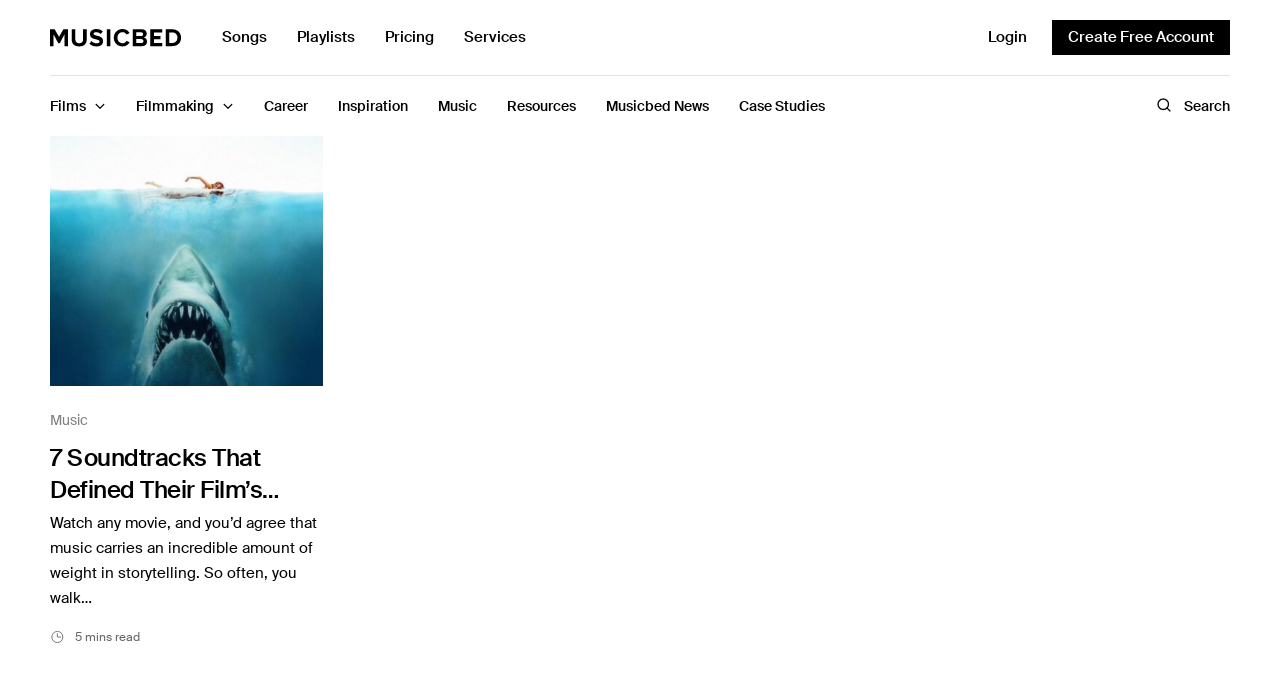

--- FILE ---
content_type: text/html; charset=UTF-8
request_url: https://www.musicbed.com/articles/tag/2001-a-space-odyssey/
body_size: 26018
content:
<!doctype html>
<html lang="en-US">
<head>
	<meta charset="UTF-8" />
	<meta name="viewport" content="width=device-width, initial-scale=1, maximum-scale=5, viewport-fit=cover">
	<link rel="profile" href="http://gmpg.org/xfn/11">
	<meta name='robots' content='index, follow, max-image-preview:large, max-snippet:-1, max-video-preview:-1' />
	<style>img:is([sizes="auto" i], [sizes^="auto," i]) { contain-intrinsic-size: 3000px 1500px }</style>
		<link rel="preload" href="https://ajax.googleapis.com/ajax/libs/jquery/3.6.3/jquery.min.js?ver=3.6.3" as="script"/>
	<link rel="preload" href="https://www.musicbed.com/articles/wp-content/themes/fmco/assets/js/vendor.min.js?ver=1.0.6" as="script"/>
	<link rel="preload" href="https://www.musicbed.com/articles/wp-content/themes/fmco/assets/css/app.css?ver=1.0.6.1714570948" as="style"/>
	<link rel="preload" href="https://www.musicbed.com/articles/wp-content/themes/fmco/assets/js/app.min.js?ver=1.0.6.1714570947" as="script"/>
	<link rel="preconnect" href="https://www.googletagmanager.com"/>
	<link rel="preconnect" href="https://www.google-analytics.com"/>
		<meta name="referrer" content="no-referrer-when-downgrade"/>
	
	<!-- This site is optimized with the Yoast SEO plugin v26.6 - https://yoast.com/wordpress/plugins/seo/ -->
	<title>2001: A Space Odyssey Archives - Musicbed Blog</title>
	<link rel="canonical" href="https://www.musicbed.com/articles/tag/2001-a-space-odyssey/" />
	<meta property="og:locale" content="en_US" />
	<meta property="og:type" content="article" />
	<meta property="og:title" content="2001: A Space Odyssey Archives - Musicbed Blog" />
	<meta property="og:url" content="https://www.musicbed.com/articles/tag/2001-a-space-odyssey/" />
	<meta property="og:site_name" content="Musicbed Blog" />
	<meta name="twitter:card" content="summary_large_image" />
	<meta name="twitter:site" content="@themusicbed" />
	<script type="application/ld+json" class="yoast-schema-graph">{"@context":"https://schema.org","@graph":[{"@type":"CollectionPage","@id":"https://www.musicbed.com/articles/tag/2001-a-space-odyssey/","url":"https://www.musicbed.com/articles/tag/2001-a-space-odyssey/","name":"2001: A Space Odyssey Archives - Musicbed Blog","isPartOf":{"@id":"https://www.musicbed.com/articles/#website"},"primaryImageOfPage":{"@id":"https://www.musicbed.com/articles/tag/2001-a-space-odyssey/#primaryimage"},"image":{"@id":"https://www.musicbed.com/articles/tag/2001-a-space-odyssey/#primaryimage"},"thumbnailUrl":"https://www.musicbed.com/articles/wp-content/uploads/sites/2/2021/07/Jaws.jpg","breadcrumb":{"@id":"https://www.musicbed.com/articles/tag/2001-a-space-odyssey/#breadcrumb"},"inLanguage":"en-US"},{"@type":"ImageObject","inLanguage":"en-US","@id":"https://www.musicbed.com/articles/tag/2001-a-space-odyssey/#primaryimage","url":"https://www.musicbed.com/articles/wp-content/uploads/sites/2/2021/07/Jaws.jpg","contentUrl":"https://www.musicbed.com/articles/wp-content/uploads/sites/2/2021/07/Jaws.jpg","width":1389,"height":691},{"@type":"BreadcrumbList","@id":"https://www.musicbed.com/articles/tag/2001-a-space-odyssey/#breadcrumb","itemListElement":[{"@type":"ListItem","position":1,"name":"Home","item":"https://www.musicbed.com/articles/"},{"@type":"ListItem","position":2,"name":"2001: A Space Odyssey"}],"url":""},{"@type":"WebSite","@id":"https://www.musicbed.com/articles/#website","url":"https://www.musicbed.com/articles/","name":"Musicbed Blog","description":"Everything You Need to be a Better Filmmaker","publisher":{"@id":"https://www.musicbed.com/articles/#organization"},"potentialAction":[{"@type":"SearchAction","target":{"@type":"EntryPoint","urlTemplate":"https://www.musicbed.com/articles/?s={search_term_string}"},"query-input":{"@type":"PropertyValueSpecification","valueRequired":true,"valueName":"search_term_string"}}],"inLanguage":"en-US"},{"@type":"Organization","@id":"https://www.musicbed.com/articles/#organization","name":"Musicbed Blog","url":"https://www.musicbed.com/articles/","logo":{"@type":"ImageObject","inLanguage":"en-US","@id":"https://www.musicbed.com/articles/#/schema/logo/image/","url":"https://www.musicbed.com/articles/wp-content/uploads/sites/2/2019/04/Musicbed-Blog-Logo.png","contentUrl":"https://www.musicbed.com/articles/wp-content/uploads/sites/2/2019/04/Musicbed-Blog-Logo.png","width":401,"height":35,"caption":"Musicbed Blog"},"image":{"@id":"https://www.musicbed.com/articles/#/schema/logo/image/"},"sameAs":["https://www.facebook.com/musicbed/","https://x.com/themusicbed","https://www.youtube.com/@themusicbed"]}]}</script>
	<!-- / Yoast SEO plugin. -->


<link rel='dns-prefetch' href='//js.hs-scripts.com' />
<link rel='dns-prefetch' href='//ajax.googleapis.com' />
<link rel='preconnect' href='https://fonts.gstatic.com' />
<link rel="alternate" type="application/rss+xml" title="Musicbed Blog &raquo; 2001: A Space Odyssey Tag Feed" href="https://www.musicbed.com/articles/tag/2001-a-space-odyssey/feed/" />
<link rel='stylesheet' id='wp-block-library-css' href='https://www.musicbed.com/articles/wp-includes/css/dist/block-library/style.min.css?ver=6.8.3' type='text/css' media='all' />
<style id='global-styles-inline-css' type='text/css'>
:root{--wp--preset--aspect-ratio--square: 1;--wp--preset--aspect-ratio--4-3: 4/3;--wp--preset--aspect-ratio--3-4: 3/4;--wp--preset--aspect-ratio--3-2: 3/2;--wp--preset--aspect-ratio--2-3: 2/3;--wp--preset--aspect-ratio--16-9: 16/9;--wp--preset--aspect-ratio--9-16: 9/16;--wp--preset--color--black: #000000;--wp--preset--color--cyan-bluish-gray: #abb8c3;--wp--preset--color--white: #ffffff;--wp--preset--color--pale-pink: #f78da7;--wp--preset--color--vivid-red: #cf2e2e;--wp--preset--color--luminous-vivid-orange: #ff6900;--wp--preset--color--luminous-vivid-amber: #fcb900;--wp--preset--color--light-green-cyan: #7bdcb5;--wp--preset--color--vivid-green-cyan: #00d084;--wp--preset--color--pale-cyan-blue: #8ed1fc;--wp--preset--color--vivid-cyan-blue: #0693e3;--wp--preset--color--vivid-purple: #9b51e0;--wp--preset--gradient--vivid-cyan-blue-to-vivid-purple: linear-gradient(135deg,rgba(6,147,227,1) 0%,rgb(155,81,224) 100%);--wp--preset--gradient--light-green-cyan-to-vivid-green-cyan: linear-gradient(135deg,rgb(122,220,180) 0%,rgb(0,208,130) 100%);--wp--preset--gradient--luminous-vivid-amber-to-luminous-vivid-orange: linear-gradient(135deg,rgba(252,185,0,1) 0%,rgba(255,105,0,1) 100%);--wp--preset--gradient--luminous-vivid-orange-to-vivid-red: linear-gradient(135deg,rgba(255,105,0,1) 0%,rgb(207,46,46) 100%);--wp--preset--gradient--very-light-gray-to-cyan-bluish-gray: linear-gradient(135deg,rgb(238,238,238) 0%,rgb(169,184,195) 100%);--wp--preset--gradient--cool-to-warm-spectrum: linear-gradient(135deg,rgb(74,234,220) 0%,rgb(151,120,209) 20%,rgb(207,42,186) 40%,rgb(238,44,130) 60%,rgb(251,105,98) 80%,rgb(254,248,76) 100%);--wp--preset--gradient--blush-light-purple: linear-gradient(135deg,rgb(255,206,236) 0%,rgb(152,150,240) 100%);--wp--preset--gradient--blush-bordeaux: linear-gradient(135deg,rgb(254,205,165) 0%,rgb(254,45,45) 50%,rgb(107,0,62) 100%);--wp--preset--gradient--luminous-dusk: linear-gradient(135deg,rgb(255,203,112) 0%,rgb(199,81,192) 50%,rgb(65,88,208) 100%);--wp--preset--gradient--pale-ocean: linear-gradient(135deg,rgb(255,245,203) 0%,rgb(182,227,212) 50%,rgb(51,167,181) 100%);--wp--preset--gradient--electric-grass: linear-gradient(135deg,rgb(202,248,128) 0%,rgb(113,206,126) 100%);--wp--preset--gradient--midnight: linear-gradient(135deg,rgb(2,3,129) 0%,rgb(40,116,252) 100%);--wp--preset--font-size--small: 13px;--wp--preset--font-size--medium: 20px;--wp--preset--font-size--large: 36px;--wp--preset--font-size--x-large: 42px;--wp--preset--spacing--20: 0.44rem;--wp--preset--spacing--30: 0.67rem;--wp--preset--spacing--40: 1rem;--wp--preset--spacing--50: 1.5rem;--wp--preset--spacing--60: 2.25rem;--wp--preset--spacing--70: 3.38rem;--wp--preset--spacing--80: 5.06rem;--wp--preset--shadow--natural: 6px 6px 9px rgba(0, 0, 0, 0.2);--wp--preset--shadow--deep: 12px 12px 50px rgba(0, 0, 0, 0.4);--wp--preset--shadow--sharp: 6px 6px 0px rgba(0, 0, 0, 0.2);--wp--preset--shadow--outlined: 6px 6px 0px -3px rgba(255, 255, 255, 1), 6px 6px rgba(0, 0, 0, 1);--wp--preset--shadow--crisp: 6px 6px 0px rgba(0, 0, 0, 1);}:where(.is-layout-flex){gap: 0.5em;}:where(.is-layout-grid){gap: 0.5em;}body .is-layout-flex{display: flex;}.is-layout-flex{flex-wrap: wrap;align-items: center;}.is-layout-flex > :is(*, div){margin: 0;}body .is-layout-grid{display: grid;}.is-layout-grid > :is(*, div){margin: 0;}:where(.wp-block-columns.is-layout-flex){gap: 2em;}:where(.wp-block-columns.is-layout-grid){gap: 2em;}:where(.wp-block-post-template.is-layout-flex){gap: 1.25em;}:where(.wp-block-post-template.is-layout-grid){gap: 1.25em;}.has-black-color{color: var(--wp--preset--color--black) !important;}.has-cyan-bluish-gray-color{color: var(--wp--preset--color--cyan-bluish-gray) !important;}.has-white-color{color: var(--wp--preset--color--white) !important;}.has-pale-pink-color{color: var(--wp--preset--color--pale-pink) !important;}.has-vivid-red-color{color: var(--wp--preset--color--vivid-red) !important;}.has-luminous-vivid-orange-color{color: var(--wp--preset--color--luminous-vivid-orange) !important;}.has-luminous-vivid-amber-color{color: var(--wp--preset--color--luminous-vivid-amber) !important;}.has-light-green-cyan-color{color: var(--wp--preset--color--light-green-cyan) !important;}.has-vivid-green-cyan-color{color: var(--wp--preset--color--vivid-green-cyan) !important;}.has-pale-cyan-blue-color{color: var(--wp--preset--color--pale-cyan-blue) !important;}.has-vivid-cyan-blue-color{color: var(--wp--preset--color--vivid-cyan-blue) !important;}.has-vivid-purple-color{color: var(--wp--preset--color--vivid-purple) !important;}.has-black-background-color{background-color: var(--wp--preset--color--black) !important;}.has-cyan-bluish-gray-background-color{background-color: var(--wp--preset--color--cyan-bluish-gray) !important;}.has-white-background-color{background-color: var(--wp--preset--color--white) !important;}.has-pale-pink-background-color{background-color: var(--wp--preset--color--pale-pink) !important;}.has-vivid-red-background-color{background-color: var(--wp--preset--color--vivid-red) !important;}.has-luminous-vivid-orange-background-color{background-color: var(--wp--preset--color--luminous-vivid-orange) !important;}.has-luminous-vivid-amber-background-color{background-color: var(--wp--preset--color--luminous-vivid-amber) !important;}.has-light-green-cyan-background-color{background-color: var(--wp--preset--color--light-green-cyan) !important;}.has-vivid-green-cyan-background-color{background-color: var(--wp--preset--color--vivid-green-cyan) !important;}.has-pale-cyan-blue-background-color{background-color: var(--wp--preset--color--pale-cyan-blue) !important;}.has-vivid-cyan-blue-background-color{background-color: var(--wp--preset--color--vivid-cyan-blue) !important;}.has-vivid-purple-background-color{background-color: var(--wp--preset--color--vivid-purple) !important;}.has-black-border-color{border-color: var(--wp--preset--color--black) !important;}.has-cyan-bluish-gray-border-color{border-color: var(--wp--preset--color--cyan-bluish-gray) !important;}.has-white-border-color{border-color: var(--wp--preset--color--white) !important;}.has-pale-pink-border-color{border-color: var(--wp--preset--color--pale-pink) !important;}.has-vivid-red-border-color{border-color: var(--wp--preset--color--vivid-red) !important;}.has-luminous-vivid-orange-border-color{border-color: var(--wp--preset--color--luminous-vivid-orange) !important;}.has-luminous-vivid-amber-border-color{border-color: var(--wp--preset--color--luminous-vivid-amber) !important;}.has-light-green-cyan-border-color{border-color: var(--wp--preset--color--light-green-cyan) !important;}.has-vivid-green-cyan-border-color{border-color: var(--wp--preset--color--vivid-green-cyan) !important;}.has-pale-cyan-blue-border-color{border-color: var(--wp--preset--color--pale-cyan-blue) !important;}.has-vivid-cyan-blue-border-color{border-color: var(--wp--preset--color--vivid-cyan-blue) !important;}.has-vivid-purple-border-color{border-color: var(--wp--preset--color--vivid-purple) !important;}.has-vivid-cyan-blue-to-vivid-purple-gradient-background{background: var(--wp--preset--gradient--vivid-cyan-blue-to-vivid-purple) !important;}.has-light-green-cyan-to-vivid-green-cyan-gradient-background{background: var(--wp--preset--gradient--light-green-cyan-to-vivid-green-cyan) !important;}.has-luminous-vivid-amber-to-luminous-vivid-orange-gradient-background{background: var(--wp--preset--gradient--luminous-vivid-amber-to-luminous-vivid-orange) !important;}.has-luminous-vivid-orange-to-vivid-red-gradient-background{background: var(--wp--preset--gradient--luminous-vivid-orange-to-vivid-red) !important;}.has-very-light-gray-to-cyan-bluish-gray-gradient-background{background: var(--wp--preset--gradient--very-light-gray-to-cyan-bluish-gray) !important;}.has-cool-to-warm-spectrum-gradient-background{background: var(--wp--preset--gradient--cool-to-warm-spectrum) !important;}.has-blush-light-purple-gradient-background{background: var(--wp--preset--gradient--blush-light-purple) !important;}.has-blush-bordeaux-gradient-background{background: var(--wp--preset--gradient--blush-bordeaux) !important;}.has-luminous-dusk-gradient-background{background: var(--wp--preset--gradient--luminous-dusk) !important;}.has-pale-ocean-gradient-background{background: var(--wp--preset--gradient--pale-ocean) !important;}.has-electric-grass-gradient-background{background: var(--wp--preset--gradient--electric-grass) !important;}.has-midnight-gradient-background{background: var(--wp--preset--gradient--midnight) !important;}.has-small-font-size{font-size: var(--wp--preset--font-size--small) !important;}.has-medium-font-size{font-size: var(--wp--preset--font-size--medium) !important;}.has-large-font-size{font-size: var(--wp--preset--font-size--large) !important;}.has-x-large-font-size{font-size: var(--wp--preset--font-size--x-large) !important;}
:where(.wp-block-post-template.is-layout-flex){gap: 1.25em;}:where(.wp-block-post-template.is-layout-grid){gap: 1.25em;}
:where(.wp-block-columns.is-layout-flex){gap: 2em;}:where(.wp-block-columns.is-layout-grid){gap: 2em;}
:root :where(.wp-block-pullquote){font-size: 1.5em;line-height: 1.6;}
</style>
<link rel='stylesheet' id='fmco-app-css' href='https://www.musicbed.com/articles/wp-content/themes/fmco/assets/css/app.css?ver=1.0.6.1714570948' type='text/css' media='all' />
<link rel='stylesheet' id='fmco-archive-css' href='https://www.musicbed.com/articles/wp-content/themes/fmco/assets/css/archive.css?ver=1.0.6.1714570948' type='text/css' media='all' />
<script type="text/javascript" src="https://ajax.googleapis.com/ajax/libs/jquery/3.6.3/jquery.min.js?ver=3.6.3" id="jquery-js"></script>
<script type="text/javascript" src="https://www.musicbed.com/articles/wp-content/themes/fmco/assets/js/modules/scroll-shadow.js?ver=1.0.6" id="fmco-scroll-shadow-js"></script>
<script type="text/javascript" src="https://www.musicbed.com/articles/wp-includes/js/jquery/jquery.min.js?ver=3.7.1" id="jquery-core-js"></script>
			<!-- DO NOT COPY THIS SNIPPET! Start of Page Analytics Tracking for HubSpot WordPress plugin v11.3.33-->
			<script class="hsq-set-content-id" data-content-id="listing-page">
				var _hsq = _hsq || [];
				_hsq.push(["setContentType", "listing-page"]);
			</script>
			<!-- DO NOT COPY THIS SNIPPET! End of Page Analytics Tracking for HubSpot WordPress plugin -->
					<!-- Google Tag Manager -->
		<script>(function(w,d,s,l,i){w[l]=w[l]||[];w[l].push({'gtm.start':
		new Date().getTime(),event:'gtm.js'});var f=d.getElementsByTagName(s)[0],
		j=d.createElement(s),dl=l!='dataLayer'?'&l='+l:'';j.async=true;j.src=
		'https://www.googletagmanager.com/gtm.js?id='+i+dl;f.parentNode.insertBefore(j,f);
		})(window,document,'script','dataLayer','GTM-KPNM69');</script>
		<!-- End Google Tag Manager -->
		<link rel="icon" href="https://www.musicbed.com/articles/wp-content/uploads/sites/2/2022/07/cropped-cropped-White_M_Monogram-1-32x32.png" sizes="32x32" />
<link rel="icon" href="https://www.musicbed.com/articles/wp-content/uploads/sites/2/2022/07/cropped-cropped-White_M_Monogram-1-192x192.png" sizes="192x192" />
<link rel="apple-touch-icon" href="https://www.musicbed.com/articles/wp-content/uploads/sites/2/2022/07/cropped-cropped-White_M_Monogram-1-180x180.png" />
<meta name="msapplication-TileImage" content="https://www.musicbed.com/articles/wp-content/uploads/sites/2/2022/07/cropped-cropped-White_M_Monogram-1-270x270.png" />
</head>
<body class="archive tag tag-2001-a-space-odyssey tag-2023 wp-theme-fmco site-musicbed">
<!-- Start Wrapper -->
<div id="wrapper">
	<div id="header--sticky"></div>
<header id="header" class="header">
	<div class="header--content">
		<div class="row header--top-row">
			<div class="small-12 columns">
					<button class="fmco-mobile-toggle" aria-label="Toggle Mobile Menu">
		<span></span>
		<span></span>
		<span></span>
	</button>
					<div class="header--logo-wrapper">
						<a href="https://www.musicbed.com/" class="fmco-logo" title="Musicbed Blog">
		<svg width="132" height="18" viewBox="0 0 132 18" fill="none" xmlns="http://www.w3.org/2000/svg">
<g clip-path="url(#clip0_202_276)">
<path fill-rule="evenodd" clip-rule="evenodd" d="M13.3678 0.277142L9.02232 7.88134L4.67698 0.277142H0V17.1352H3.54896V5.33201L8.24752 14.254H9.7971L14.4958 5.33201V17.1352H18.0696V0.277142H13.3678Z" fill="black"/>
<path fill-rule="evenodd" clip-rule="evenodd" d="M33.1172 10.2863C33.1172 12.6366 31.7927 14.2543 29.2185 14.2543C26.6441 14.2543 25.2946 12.6366 25.2946 10.2863V0.277668H21.6956V10.4125C21.6956 14.5576 24.1449 17.4387 29.2185 17.4387C34.2918 17.4387 36.7412 14.5827 36.7412 10.3872V0.277668H33.1172V10.2863Z" fill="black"/>
<path fill-rule="evenodd" clip-rule="evenodd" d="M45.9507 3.15981C47.6501 3.15981 49.4497 3.74108 50.7992 5.00496L52.7736 2.37651C51.124 0.834747 48.9247 0.025938 46.2755 0.025938C42.3517 0.025938 39.9524 2.35122 39.9524 5.15666C39.9524 11.5004 49.5495 9.45305 49.5495 12.4357C49.5495 13.396 48.5999 14.3059 46.6505 14.3059C44.3511 14.3059 42.5265 13.2698 41.352 12.0312L39.4276 14.7608C40.977 16.3531 43.2763 17.4398 46.4755 17.4398C50.974 17.4398 53.1484 15.1147 53.1484 12.0312C53.1484 5.73792 43.5763 7.53229 43.5763 4.85327C43.5763 3.84221 44.4261 3.15981 45.9507 3.15981Z" fill="black"/>
<path fill-rule="evenodd" clip-rule="evenodd" d="M56.8263 17.1355H60.3753V0.277668H56.8263V17.1355Z" fill="black"/>
<path fill-rule="evenodd" clip-rule="evenodd" d="M72.6441 3.18456C74.3688 3.18456 75.8681 4.27125 76.5681 5.63626L79.617 4.11978C78.4424 2.02203 76.3181 -9.53674e-05 72.6441 -9.53674e-05C67.6456 -9.53674e-05 63.7719 3.53829 63.7719 8.71959C63.7719 13.9006 67.6456 17.4393 72.6441 17.4393C76.3181 17.4393 78.4175 15.3918 79.617 13.2941L76.5681 11.8029C75.8681 13.1931 74.3688 14.2546 72.6441 14.2546C69.6202 14.2546 67.4208 11.904 67.4208 8.71959C67.4208 5.53491 69.6202 3.18456 72.6441 3.18456Z" fill="black"/>
<path fill-rule="evenodd" clip-rule="evenodd" d="M91.2734 14.0273H86.2998V10.1097H91.2734C92.6734 10.1097 93.4231 11.0197 93.4231 12.0813C93.4231 13.2944 92.6237 14.0273 91.2734 14.0273ZM86.2998 3.36125H91.1491C92.3487 3.36125 93.0984 4.14477 93.0984 5.20618C93.0984 6.26781 92.3487 7.02605 91.1491 7.02605H86.2998V3.36125ZM93.8481 8.44114C95.4228 8.11244 96.7218 6.69711 96.7218 4.57408C96.7218 2.32464 95.0981 0.277668 91.9237 0.277668H82.751V17.1355H92.1979C95.3731 17.1355 97.0473 15.1134 97.0473 12.5863C97.0473 10.463 95.6225 8.71904 93.8481 8.44114Z" fill="black"/>
<path fill-rule="evenodd" clip-rule="evenodd" d="M100.352 17.1355H112.148V13.9761H103.901V10.1599H110.391V7.0005H103.901V3.43683H112.148V0.277668H100.352V17.1355Z" fill="black"/>
<path fill-rule="evenodd" clip-rule="evenodd" d="M122.228 13.9759H119.204V3.43661H122.228C125.652 3.43661 127.452 5.73662 127.452 8.71904C127.452 11.575 125.527 13.9759 122.228 13.9759ZM122.228 0.277668H115.655V17.1355H122.228C127.452 17.1355 131.076 13.7992 131.076 8.7192C131.076 3.63908 127.452 0.277668 122.228 0.277668Z" fill="black"/>
</g>
<defs>
<clipPath id="clip0_202_276">
<rect width="131.294" height="18" fill="white"/>
</clipPath>
</defs>
</svg>
	</a>
						<ul id="menu-top-menu" class="fmco-top-nav"><li id="menu-item-6156" class="menu-item menu-item-type-custom menu-item-object-custom menu-item-6156"><a href="https://www.musicbed.com/songs">Songs</a></li>
<li id="menu-item-6157" class="menu-item menu-item-type-custom menu-item-object-custom menu-item-6157"><a href="https://www.musicbed.com/playlists">Playlists</a></li>
<li id="menu-item-6158" class="menu-item menu-item-type-custom menu-item-object-custom menu-item-6158"><a href="https://www.musicbed.com/pricing">Pricing</a></li>
<li id="menu-item-6159" class="menu-item menu-item-type-custom menu-item-object-custom menu-item-6159"><a href="https://www.musicbed.com/services">Services</a></li>
</ul>				</div>
					<div class="fmco-secondary-area">
		<button class="fmco-navbar--search-button" aria-label="Toggle Search">
			<span class="open"><svg width="16" height="16" viewBox="0 0 16 16" fill="none" xmlns="http://www.w3.org/2000/svg">
<path d="M7.25 12.5C10.1495 12.5 12.5 10.1495 12.5 7.25C12.5 4.35051 10.1495 2 7.25 2C4.35051 2 2 4.35051 2 7.25C2 10.1495 4.35051 12.5 7.25 12.5Z" stroke="black" stroke-width="1.3" stroke-linecap="round" stroke-linejoin="round"/>
<path d="M10.9624 10.9625L13.9999 14" stroke="black" stroke-width="1.3" stroke-linecap="round" stroke-linejoin="round"/>
</svg>
</span>
			<span class="close"><svg width="15" height="15" viewBox="0 0 15 15" fill="none" xmlns="http://www.w3.org/2000/svg">
<path d="M11.3726 3.15747L3.49756 11.0325" stroke="black" stroke-width="1.3" stroke-linecap="round" stroke-linejoin="round"/>
<path d="M11.3726 11.0325L3.49756 3.15747" stroke="black" stroke-width="1.3" stroke-linecap="round" stroke-linejoin="round"/>
</svg>
</span>
		</button>
		<div class="fmco-secondary-area--buttons">
							<a href="https://www.musicbed.com/login" class="fmco-login-link " title="Login">
					Login				</a>
										<a style="background:#000;" href="https://www.musicbed.com/register" class="fmco-register-link button" title="Create Free Account">
					Create Free Account				</a>
					</div>
	</div>
				</div>
		</div>
		<div class="row header--bottom-row">
			<div class="small-12 columns">
				<div class="fmco-navbar" style="--article-scroll: 0;">
					<ul id="menu-main-menu" class="fmco-full-menu"><li id="menu-item-5163" class="menu-item menu-item-type-taxonomy menu-item-object-category menu-item-has-children menu-item-5163 active menu-item-mega-parent"><a href="https://www.musicbed.com/articles/category/films/"><span>Films</span></a>
<div class="sub-menu fmco-mega-menu"><div class="fmco-mega-menu--inner">

<ul class="sub-menu fmco-megamenu-links">
	<li id="menu-item-5818" class="menu-item menu-item-type-taxonomy menu-item-object-category menu-item-5818"><a href="https://www.musicbed.com/articles/category/films/podcast/"><span>Podcast</span></a></li>
	<li id="menu-item-5166" class="menu-item menu-item-type-taxonomy menu-item-object-category menu-item-5166"><a href="https://www.musicbed.com/articles/category/films/make/"><span>MAKE</span></a></li>
	<li id="menu-item-5167" class="menu-item menu-item-type-taxonomy menu-item-object-category menu-item-5167"><a href="https://www.musicbed.com/articles/category/films/sessions/"><span>Sessions</span></a></li>
</ul>
<div class="category-children"><scroll-shadow><div class="tab-holder"><div class="post post-style post-style-megamenu post-6497 type-post status-publish format-video has-post-thumbnail hentry category-podcast tag-advice-for-creatives tag-advice-for-filmmakers tag-podcasts tag-podcasts-for-filmmakers post_format-post-format-video">
			<figure class="post-gallery">
			<a href="https://www.musicbed.com/articles/films/podcast/014-rob-legato-on-the-secrets-to-creating-oscar-winning-effects/" title="Musicbed Podcast #014 with Rob Legato on the Secrets to Creating Oscar-Winning Effects"><img width="370" height="340" src="https://www.musicbed.com/articles/wp-content/uploads/sites/2/2023/11/Rob-Gen-Thumbnail_3-16x9-1-370x340.jpg" class="attachment-fmco-style1 size-fmco-style1 wp-post-image" alt="" decoding="async" fetchpriority="high" srcset="https://www.musicbed.com/articles/wp-content/uploads/sites/2/2023/11/Rob-Gen-Thumbnail_3-16x9-1-370x340.jpg 370w, https://www.musicbed.com/articles/wp-content/uploads/sites/2/2023/11/Rob-Gen-Thumbnail_3-16x9-1-240x220.jpg 240w, https://www.musicbed.com/articles/wp-content/uploads/sites/2/2023/11/Rob-Gen-Thumbnail_3-16x9-1-185x170.jpg 185w, https://www.musicbed.com/articles/wp-content/uploads/sites/2/2023/11/Rob-Gen-Thumbnail_3-16x9-1-120x110.jpg 120w" sizes="(max-width: 370px) 100vw, 370px" /></a>
				<div class="post-video-icon">
		<svg width="36" height="36" viewBox="0 0 36 36" fill="none" xmlns="http://www.w3.org/2000/svg">
<rect x="0.5" y="0.5" width="35" height="35" rx="17.5" fill="black" fill-opacity="0.1" stroke="white"/>
<path d="M24.5188 17.1437L15.5188 11.65C15.3688 11.555 15.1957 11.503 15.0183 11.4997C14.8408 11.4964 14.6659 11.5419 14.5125 11.6312C14.3569 11.7166 14.2272 11.8424 14.137 11.9952C14.0468 12.1481 13.9995 12.3225 14 12.5V23.5C13.9995 23.6775 14.0468 23.8518 14.137 24.0047C14.2272 24.1576 14.3569 24.2833 14.5125 24.3687C14.6659 24.4581 14.8408 24.5036 15.0183 24.5003C15.1957 24.497 15.3688 24.445 15.5188 24.35L24.5188 18.8562C24.6663 18.7672 24.7883 18.6416 24.873 18.4916C24.9577 18.3416 25.0022 18.1723 25.0022 18C25.0022 17.8277 24.9577 17.6583 24.873 17.5083C24.7883 17.3583 24.6663 17.2327 24.5188 17.1437Z" fill="white"/>
</svg>
	</div>
			</figure>
		<div class="post-title"><h6><a href="https://www.musicbed.com/articles/films/podcast/014-rob-legato-on-the-secrets-to-creating-oscar-winning-effects/" title="Musicbed Podcast #014 with Rob Legato on the Secrets to Creating Oscar-Winning Effects"><span>Musicbed Podcast #014 with Rob Legato on the Secrets to Creating Oscar-Winning Effects</span></a></h6></div>	<div class="post-footer">
				<div class="post-reading-time">
			38:15 		</div>
					</div>
</div>
<div class="post post-style post-style-megamenu post-6480 type-post status-publish format-video has-post-thumbnail hentry category-podcast tag-advice-for-creatives tag-advice-for-filmmakers tag-podcasts post_format-post-format-video">
			<figure class="post-gallery">
			<a href="https://www.musicbed.com/articles/films/podcast/013-elle-brooks-tao-on-why-real-creativity-requires-conflict/" title="Musicbed Podcast #013 with Elle Brooks-Tao On Why Real Creativity Requires Conflict"><img width="370" height="340" src="https://www.musicbed.com/articles/wp-content/uploads/sites/2/2023/10/Musicbed-Podcast-Elle-Header-370x340.jpg" class="attachment-fmco-style1 size-fmco-style1 wp-post-image" alt="Musicbed Podcast with Elle Brooks-Tao On Why Real Creativity Requires Conflict" decoding="async" srcset="https://www.musicbed.com/articles/wp-content/uploads/sites/2/2023/10/Musicbed-Podcast-Elle-Header-370x340.jpg 370w, https://www.musicbed.com/articles/wp-content/uploads/sites/2/2023/10/Musicbed-Podcast-Elle-Header-240x220.jpg 240w, https://www.musicbed.com/articles/wp-content/uploads/sites/2/2023/10/Musicbed-Podcast-Elle-Header-185x170.jpg 185w, https://www.musicbed.com/articles/wp-content/uploads/sites/2/2023/10/Musicbed-Podcast-Elle-Header-120x110.jpg 120w" sizes="(max-width: 370px) 100vw, 370px" /></a>
				<div class="post-video-icon">
		<svg width="36" height="36" viewBox="0 0 36 36" fill="none" xmlns="http://www.w3.org/2000/svg">
<rect x="0.5" y="0.5" width="35" height="35" rx="17.5" fill="black" fill-opacity="0.1" stroke="white"/>
<path d="M24.5188 17.1437L15.5188 11.65C15.3688 11.555 15.1957 11.503 15.0183 11.4997C14.8408 11.4964 14.6659 11.5419 14.5125 11.6312C14.3569 11.7166 14.2272 11.8424 14.137 11.9952C14.0468 12.1481 13.9995 12.3225 14 12.5V23.5C13.9995 23.6775 14.0468 23.8518 14.137 24.0047C14.2272 24.1576 14.3569 24.2833 14.5125 24.3687C14.6659 24.4581 14.8408 24.5036 15.0183 24.5003C15.1957 24.497 15.3688 24.445 15.5188 24.35L24.5188 18.8562C24.6663 18.7672 24.7883 18.6416 24.873 18.4916C24.9577 18.3416 25.0022 18.1723 25.0022 18C25.0022 17.8277 24.9577 17.6583 24.873 17.5083C24.7883 17.3583 24.6663 17.2327 24.5188 17.1437Z" fill="white"/>
</svg>
	</div>
			</figure>
		<div class="post-title"><h6><a href="https://www.musicbed.com/articles/films/podcast/013-elle-brooks-tao-on-why-real-creativity-requires-conflict/" title="Musicbed Podcast #013 with Elle Brooks-Tao On Why Real Creativity Requires Conflict"><span>Musicbed Podcast #013 with Elle Brooks-Tao On Why Real Creativity Requires Conflict</span></a></h6></div>	<div class="post-footer">
				<div class="post-reading-time">
			52:26 		</div>
					</div>
</div>
<div class="post post-style post-style-megamenu post-6446 type-post status-publish format-video has-post-thumbnail hentry category-podcast tag-advice-for-creatives tag-advice-for-filmmakers tag-podcasts post_format-post-format-video">
			<figure class="post-gallery">
			<a href="https://www.musicbed.com/articles/films/podcast/012-drea-clark-on-the-future-of-indie-filmmaking/" title="Musicbed Podcast #012 with Drea Clark On the Art of Capturing Festival Attention"><img width="370" height="340" src="https://www.musicbed.com/articles/wp-content/uploads/sites/2/2023/09/Drea-BlogHeader-370x340.jpg" class="attachment-fmco-style1 size-fmco-style1 wp-post-image" alt="Musicbed Podcast with Drea Clark" decoding="async" srcset="https://www.musicbed.com/articles/wp-content/uploads/sites/2/2023/09/Drea-BlogHeader-370x340.jpg 370w, https://www.musicbed.com/articles/wp-content/uploads/sites/2/2023/09/Drea-BlogHeader-240x220.jpg 240w, https://www.musicbed.com/articles/wp-content/uploads/sites/2/2023/09/Drea-BlogHeader-185x170.jpg 185w, https://www.musicbed.com/articles/wp-content/uploads/sites/2/2023/09/Drea-BlogHeader-120x110.jpg 120w" sizes="(max-width: 370px) 100vw, 370px" /></a>
				<div class="post-video-icon">
		<svg width="36" height="36" viewBox="0 0 36 36" fill="none" xmlns="http://www.w3.org/2000/svg">
<rect x="0.5" y="0.5" width="35" height="35" rx="17.5" fill="black" fill-opacity="0.1" stroke="white"/>
<path d="M24.5188 17.1437L15.5188 11.65C15.3688 11.555 15.1957 11.503 15.0183 11.4997C14.8408 11.4964 14.6659 11.5419 14.5125 11.6312C14.3569 11.7166 14.2272 11.8424 14.137 11.9952C14.0468 12.1481 13.9995 12.3225 14 12.5V23.5C13.9995 23.6775 14.0468 23.8518 14.137 24.0047C14.2272 24.1576 14.3569 24.2833 14.5125 24.3687C14.6659 24.4581 14.8408 24.5036 15.0183 24.5003C15.1957 24.497 15.3688 24.445 15.5188 24.35L24.5188 18.8562C24.6663 18.7672 24.7883 18.6416 24.873 18.4916C24.9577 18.3416 25.0022 18.1723 25.0022 18C25.0022 17.8277 24.9577 17.6583 24.873 17.5083C24.7883 17.3583 24.6663 17.2327 24.5188 17.1437Z" fill="white"/>
</svg>
	</div>
			</figure>
		<div class="post-title"><h6><a href="https://www.musicbed.com/articles/films/podcast/012-drea-clark-on-the-future-of-indie-filmmaking/" title="Musicbed Podcast #012 with Drea Clark On the Art of Capturing Festival Attention"><span>Musicbed Podcast #012 with Drea Clark On the Art of Capturing Festival Attention</span></a></h6></div>	<div class="post-footer">
				<div class="post-reading-time">
			58:39 		</div>
					</div>
</div>
<div class="post post-style post-style-megamenu post-6421 type-post status-publish format-video has-post-thumbnail hentry category-podcast tag-advice-for-creatives tag-advice-for-filmmakers tag-podcasts post_format-post-format-video">
			<figure class="post-gallery">
			<a href="https://www.musicbed.com/articles/films/podcast/011-young-replicant-on-visual-poetry/" title="Musicbed Podcast #011 with Young Replicant On High Concepts and Visual Poetry"><img width="370" height="340" src="https://www.musicbed.com/articles/wp-content/uploads/sites/2/2023/08/MB_Pod_YoungReplicant-370x340.jpg" class="attachment-fmco-style1 size-fmco-style1 wp-post-image" alt="Musicbed Podcast with Young Replicant on Visual Poetry" decoding="async" srcset="https://www.musicbed.com/articles/wp-content/uploads/sites/2/2023/08/MB_Pod_YoungReplicant-370x340.jpg 370w, https://www.musicbed.com/articles/wp-content/uploads/sites/2/2023/08/MB_Pod_YoungReplicant-240x220.jpg 240w, https://www.musicbed.com/articles/wp-content/uploads/sites/2/2023/08/MB_Pod_YoungReplicant-185x170.jpg 185w, https://www.musicbed.com/articles/wp-content/uploads/sites/2/2023/08/MB_Pod_YoungReplicant-120x110.jpg 120w" sizes="(max-width: 370px) 100vw, 370px" /></a>
				<div class="post-video-icon">
		<svg width="36" height="36" viewBox="0 0 36 36" fill="none" xmlns="http://www.w3.org/2000/svg">
<rect x="0.5" y="0.5" width="35" height="35" rx="17.5" fill="black" fill-opacity="0.1" stroke="white"/>
<path d="M24.5188 17.1437L15.5188 11.65C15.3688 11.555 15.1957 11.503 15.0183 11.4997C14.8408 11.4964 14.6659 11.5419 14.5125 11.6312C14.3569 11.7166 14.2272 11.8424 14.137 11.9952C14.0468 12.1481 13.9995 12.3225 14 12.5V23.5C13.9995 23.6775 14.0468 23.8518 14.137 24.0047C14.2272 24.1576 14.3569 24.2833 14.5125 24.3687C14.6659 24.4581 14.8408 24.5036 15.0183 24.5003C15.1957 24.497 15.3688 24.445 15.5188 24.35L24.5188 18.8562C24.6663 18.7672 24.7883 18.6416 24.873 18.4916C24.9577 18.3416 25.0022 18.1723 25.0022 18C25.0022 17.8277 24.9577 17.6583 24.873 17.5083C24.7883 17.3583 24.6663 17.2327 24.5188 17.1437Z" fill="white"/>
</svg>
	</div>
			</figure>
		<div class="post-title"><h6><a href="https://www.musicbed.com/articles/films/podcast/011-young-replicant-on-visual-poetry/" title="Musicbed Podcast #011 with Young Replicant On High Concepts and Visual Poetry"><span>Musicbed Podcast #011 with Young Replicant On High Concepts and Visual Poetry</span></a></h6></div>	<div class="post-footer">
				<div class="post-reading-time">
			36:59 		</div>
					</div>
</div>
<div class="post post-style post-style-megamenu post-6377 type-post status-publish format-video has-post-thumbnail hentry category-podcast tag-advice-for-creatives tag-advice-for-filmmakers tag-podcasts post_format-post-format-video">
			<figure class="post-gallery">
			<a href="https://www.musicbed.com/articles/films/podcast/010-on-selling-out-vs-buying-time/" title="Musicbed Podcast #010 with Leo Aguirre On Selling Out vs. Buying Time"><img width="370" height="340" src="https://www.musicbed.com/articles/wp-content/uploads/sites/2/2023/07/LeoAguirre-podcast-post-370x340.jpg" class="attachment-fmco-style1 size-fmco-style1 wp-post-image" alt="Leo Aguirre On Selling Out vs. Buying Time" decoding="async" srcset="https://www.musicbed.com/articles/wp-content/uploads/sites/2/2023/07/LeoAguirre-podcast-post-370x340.jpg 370w, https://www.musicbed.com/articles/wp-content/uploads/sites/2/2023/07/LeoAguirre-podcast-post-240x220.jpg 240w, https://www.musicbed.com/articles/wp-content/uploads/sites/2/2023/07/LeoAguirre-podcast-post-185x170.jpg 185w, https://www.musicbed.com/articles/wp-content/uploads/sites/2/2023/07/LeoAguirre-podcast-post-120x110.jpg 120w" sizes="(max-width: 370px) 100vw, 370px" /></a>
				<div class="post-video-icon">
		<svg width="36" height="36" viewBox="0 0 36 36" fill="none" xmlns="http://www.w3.org/2000/svg">
<rect x="0.5" y="0.5" width="35" height="35" rx="17.5" fill="black" fill-opacity="0.1" stroke="white"/>
<path d="M24.5188 17.1437L15.5188 11.65C15.3688 11.555 15.1957 11.503 15.0183 11.4997C14.8408 11.4964 14.6659 11.5419 14.5125 11.6312C14.3569 11.7166 14.2272 11.8424 14.137 11.9952C14.0468 12.1481 13.9995 12.3225 14 12.5V23.5C13.9995 23.6775 14.0468 23.8518 14.137 24.0047C14.2272 24.1576 14.3569 24.2833 14.5125 24.3687C14.6659 24.4581 14.8408 24.5036 15.0183 24.5003C15.1957 24.497 15.3688 24.445 15.5188 24.35L24.5188 18.8562C24.6663 18.7672 24.7883 18.6416 24.873 18.4916C24.9577 18.3416 25.0022 18.1723 25.0022 18C25.0022 17.8277 24.9577 17.6583 24.873 17.5083C24.7883 17.3583 24.6663 17.2327 24.5188 17.1437Z" fill="white"/>
</svg>
	</div>
			</figure>
		<div class="post-title"><h6><a href="https://www.musicbed.com/articles/films/podcast/010-on-selling-out-vs-buying-time/" title="Musicbed Podcast #010 with Leo Aguirre On Selling Out vs. Buying Time"><span>Musicbed Podcast #010 with Leo Aguirre On Selling Out vs. Buying Time</span></a></h6></div>	<div class="post-footer">
				<div class="post-reading-time">
			34:55 		</div>
					</div>
</div>
<div class="post post-style post-style-megamenu post-6337 type-post status-publish format-video has-post-thumbnail hentry category-podcast tag-advice-for-filmmakers tag-podcasts post_format-post-format-video">
			<figure class="post-gallery">
			<a href="https://www.musicbed.com/articles/films/podcast/009-on-choosing-story-over-script/" title="Musicbed Podcast #009 with Rayka Zehtabchi &amp; Sam Davis on Choosing Story Over Script"><img width="370" height="340" src="https://www.musicbed.com/articles/wp-content/uploads/sites/2/2023/06/RaykaAndSam_Blog-370x340.jpg" class="attachment-fmco-style1 size-fmco-style1 wp-post-image" alt="Rayka Zehtabchi &amp; Sam Davis on Choosing Story Over Script" decoding="async" srcset="https://www.musicbed.com/articles/wp-content/uploads/sites/2/2023/06/RaykaAndSam_Blog-370x340.jpg 370w, https://www.musicbed.com/articles/wp-content/uploads/sites/2/2023/06/RaykaAndSam_Blog-240x220.jpg 240w, https://www.musicbed.com/articles/wp-content/uploads/sites/2/2023/06/RaykaAndSam_Blog-185x170.jpg 185w, https://www.musicbed.com/articles/wp-content/uploads/sites/2/2023/06/RaykaAndSam_Blog-120x110.jpg 120w" sizes="(max-width: 370px) 100vw, 370px" /></a>
				<div class="post-video-icon">
		<svg width="36" height="36" viewBox="0 0 36 36" fill="none" xmlns="http://www.w3.org/2000/svg">
<rect x="0.5" y="0.5" width="35" height="35" rx="17.5" fill="black" fill-opacity="0.1" stroke="white"/>
<path d="M24.5188 17.1437L15.5188 11.65C15.3688 11.555 15.1957 11.503 15.0183 11.4997C14.8408 11.4964 14.6659 11.5419 14.5125 11.6312C14.3569 11.7166 14.2272 11.8424 14.137 11.9952C14.0468 12.1481 13.9995 12.3225 14 12.5V23.5C13.9995 23.6775 14.0468 23.8518 14.137 24.0047C14.2272 24.1576 14.3569 24.2833 14.5125 24.3687C14.6659 24.4581 14.8408 24.5036 15.0183 24.5003C15.1957 24.497 15.3688 24.445 15.5188 24.35L24.5188 18.8562C24.6663 18.7672 24.7883 18.6416 24.873 18.4916C24.9577 18.3416 25.0022 18.1723 25.0022 18C25.0022 17.8277 24.9577 17.6583 24.873 17.5083C24.7883 17.3583 24.6663 17.2327 24.5188 17.1437Z" fill="white"/>
</svg>
	</div>
			</figure>
		<div class="post-title"><h6><a href="https://www.musicbed.com/articles/films/podcast/009-on-choosing-story-over-script/" title="Musicbed Podcast #009 with Rayka Zehtabchi &amp; Sam Davis on Choosing Story Over Script"><span>Musicbed Podcast #009 with Rayka Zehtabchi &amp; Sam Davis on Choosing Story Over Script</span></a></h6></div>	<div class="post-footer">
				<div class="post-reading-time">
			42:16 		</div>
					</div>
</div>
<div class="post post-style post-style-megamenu post-6270 type-post status-publish format-video has-post-thumbnail hentry category-podcast tag-advice-for-filmmakers tag-filmmaking tag-podcast post_format-post-format-video">
			<figure class="post-gallery">
			<a href="https://www.musicbed.com/articles/films/podcast/008-calmatic-crafting-creative-rhythm/" title="Musicbed Podcast #008 with Calmatic on Crafting Your Creative Rhythm"><img width="370" height="340" src="https://www.musicbed.com/articles/wp-content/uploads/sites/2/2023/05/Calmatic_Podcast_Post-370x340.jpg" class="attachment-fmco-style1 size-fmco-style1 wp-post-image" alt="Calmatic on Crafting Your Creative Rhythm" decoding="async" srcset="https://www.musicbed.com/articles/wp-content/uploads/sites/2/2023/05/Calmatic_Podcast_Post-370x340.jpg 370w, https://www.musicbed.com/articles/wp-content/uploads/sites/2/2023/05/Calmatic_Podcast_Post-240x220.jpg 240w, https://www.musicbed.com/articles/wp-content/uploads/sites/2/2023/05/Calmatic_Podcast_Post-185x170.jpg 185w, https://www.musicbed.com/articles/wp-content/uploads/sites/2/2023/05/Calmatic_Podcast_Post-120x110.jpg 120w" sizes="(max-width: 370px) 100vw, 370px" /></a>
				<div class="post-video-icon">
		<svg width="36" height="36" viewBox="0 0 36 36" fill="none" xmlns="http://www.w3.org/2000/svg">
<rect x="0.5" y="0.5" width="35" height="35" rx="17.5" fill="black" fill-opacity="0.1" stroke="white"/>
<path d="M24.5188 17.1437L15.5188 11.65C15.3688 11.555 15.1957 11.503 15.0183 11.4997C14.8408 11.4964 14.6659 11.5419 14.5125 11.6312C14.3569 11.7166 14.2272 11.8424 14.137 11.9952C14.0468 12.1481 13.9995 12.3225 14 12.5V23.5C13.9995 23.6775 14.0468 23.8518 14.137 24.0047C14.2272 24.1576 14.3569 24.2833 14.5125 24.3687C14.6659 24.4581 14.8408 24.5036 15.0183 24.5003C15.1957 24.497 15.3688 24.445 15.5188 24.35L24.5188 18.8562C24.6663 18.7672 24.7883 18.6416 24.873 18.4916C24.9577 18.3416 25.0022 18.1723 25.0022 18C25.0022 17.8277 24.9577 17.6583 24.873 17.5083C24.7883 17.3583 24.6663 17.2327 24.5188 17.1437Z" fill="white"/>
</svg>
	</div>
			</figure>
		<div class="post-title"><h6><a href="https://www.musicbed.com/articles/films/podcast/008-calmatic-crafting-creative-rhythm/" title="Musicbed Podcast #008 with Calmatic on Crafting Your Creative Rhythm"><span>Musicbed Podcast #008 with Calmatic on Crafting Your Creative Rhythm</span></a></h6></div>	<div class="post-footer">
				<div class="post-reading-time">
			47:42 		</div>
					</div>
</div>
<div class="post post-style post-style-megamenu post-6207 type-post status-publish format-video has-post-thumbnail hentry category-podcast tag-advice-for-filmmakers tag-filmmaking tag-podcast post_format-post-format-video">
			<figure class="post-gallery">
			<a href="https://www.musicbed.com/articles/films/podcast/007-ricky-staub-dan-walser/" title="Musicbed Podcast #007 with Ricky Staub and Dan Walser on the Thrill of High Risk, High Reward Filmmaking"><img width="370" height="340" src="https://www.musicbed.com/articles/wp-content/uploads/sites/2/2023/05/RSDW_Gen-Thumbnail_2-16x9-1-370x340.jpg" class="attachment-fmco-style1 size-fmco-style1 wp-post-image" alt="Ricky Staub and Dan Walser interview" decoding="async" srcset="https://www.musicbed.com/articles/wp-content/uploads/sites/2/2023/05/RSDW_Gen-Thumbnail_2-16x9-1-370x340.jpg 370w, https://www.musicbed.com/articles/wp-content/uploads/sites/2/2023/05/RSDW_Gen-Thumbnail_2-16x9-1-240x220.jpg 240w, https://www.musicbed.com/articles/wp-content/uploads/sites/2/2023/05/RSDW_Gen-Thumbnail_2-16x9-1-185x170.jpg 185w, https://www.musicbed.com/articles/wp-content/uploads/sites/2/2023/05/RSDW_Gen-Thumbnail_2-16x9-1-120x110.jpg 120w" sizes="(max-width: 370px) 100vw, 370px" /></a>
				<div class="post-video-icon">
		<svg width="36" height="36" viewBox="0 0 36 36" fill="none" xmlns="http://www.w3.org/2000/svg">
<rect x="0.5" y="0.5" width="35" height="35" rx="17.5" fill="black" fill-opacity="0.1" stroke="white"/>
<path d="M24.5188 17.1437L15.5188 11.65C15.3688 11.555 15.1957 11.503 15.0183 11.4997C14.8408 11.4964 14.6659 11.5419 14.5125 11.6312C14.3569 11.7166 14.2272 11.8424 14.137 11.9952C14.0468 12.1481 13.9995 12.3225 14 12.5V23.5C13.9995 23.6775 14.0468 23.8518 14.137 24.0047C14.2272 24.1576 14.3569 24.2833 14.5125 24.3687C14.6659 24.4581 14.8408 24.5036 15.0183 24.5003C15.1957 24.497 15.3688 24.445 15.5188 24.35L24.5188 18.8562C24.6663 18.7672 24.7883 18.6416 24.873 18.4916C24.9577 18.3416 25.0022 18.1723 25.0022 18C25.0022 17.8277 24.9577 17.6583 24.873 17.5083C24.7883 17.3583 24.6663 17.2327 24.5188 17.1437Z" fill="white"/>
</svg>
	</div>
			</figure>
		<div class="post-title"><h6><a href="https://www.musicbed.com/articles/films/podcast/007-ricky-staub-dan-walser/" title="Musicbed Podcast #007 with Ricky Staub and Dan Walser on the Thrill of High Risk, High Reward Filmmaking"><span>Musicbed Podcast #007 with Ricky Staub and Dan Walser on the Thrill of High Risk, High Reward Filmmaking</span></a></h6></div>	<div class="post-footer">
				<div class="post-reading-time">
			41:40 		</div>
					</div>
</div>
</div></scroll-shadow><scroll-shadow><div class="tab-holder"><div class="post post-style post-style-megamenu post-5465 type-post status-publish format-video has-post-thumbnail hentry category-make post_format-post-format-video">
			<figure class="post-gallery">
			<a href="https://www.musicbed.com/articles/films/make/cultivating-originality-with-jodeb/" title="Cultivating Originality With Jodeb"><img width="370" height="340" src="https://www.musicbed.com/articles/wp-content/uploads/sites/2/2021/01/Jodeb-Musicbed-2-370x340.png" class="attachment-fmco-style1 size-fmco-style1 wp-post-image" alt="" decoding="async" srcset="https://www.musicbed.com/articles/wp-content/uploads/sites/2/2021/01/Jodeb-Musicbed-2-370x340.png 370w, https://www.musicbed.com/articles/wp-content/uploads/sites/2/2021/01/Jodeb-Musicbed-2-240x220.png 240w, https://www.musicbed.com/articles/wp-content/uploads/sites/2/2021/01/Jodeb-Musicbed-2-185x170.png 185w, https://www.musicbed.com/articles/wp-content/uploads/sites/2/2021/01/Jodeb-Musicbed-2-120x110.png 120w" sizes="(max-width: 370px) 100vw, 370px" /></a>
				<div class="post-video-icon">
		<svg width="36" height="36" viewBox="0 0 36 36" fill="none" xmlns="http://www.w3.org/2000/svg">
<rect x="0.5" y="0.5" width="35" height="35" rx="17.5" fill="black" fill-opacity="0.1" stroke="white"/>
<path d="M24.5188 17.1437L15.5188 11.65C15.3688 11.555 15.1957 11.503 15.0183 11.4997C14.8408 11.4964 14.6659 11.5419 14.5125 11.6312C14.3569 11.7166 14.2272 11.8424 14.137 11.9952C14.0468 12.1481 13.9995 12.3225 14 12.5V23.5C13.9995 23.6775 14.0468 23.8518 14.137 24.0047C14.2272 24.1576 14.3569 24.2833 14.5125 24.3687C14.6659 24.4581 14.8408 24.5036 15.0183 24.5003C15.1957 24.497 15.3688 24.445 15.5188 24.35L24.5188 18.8562C24.6663 18.7672 24.7883 18.6416 24.873 18.4916C24.9577 18.3416 25.0022 18.1723 25.0022 18C25.0022 17.8277 24.9577 17.6583 24.873 17.5083C24.7883 17.3583 24.6663 17.2327 24.5188 17.1437Z" fill="white"/>
</svg>
	</div>
			</figure>
		<div class="post-title"><h6><a href="https://www.musicbed.com/articles/films/make/cultivating-originality-with-jodeb/" title="Cultivating Originality With Jodeb"><span>Cultivating Originality With Jodeb</span></a></h6></div>	<div class="post-footer">
				<div class="post-reading-time">
			7:13 		</div>
					</div>
</div>
<div class="post post-style post-style-megamenu post-5083 type-post status-publish format-video has-post-thumbnail hentry category-make post_format-post-format-video">
			<figure class="post-gallery">
			<a href="https://www.musicbed.com/articles/films/make/how-director-lauren-sick-chose-her-own-path/" title="Choosing Your Own Path with Lauren Sick"><img width="370" height="340" src="https://www.musicbed.com/articles/wp-content/uploads/sites/2/2022/01/Lauren-Sick-1-370x340.jpg" class="attachment-fmco-style1 size-fmco-style1 wp-post-image" alt="" decoding="async" srcset="https://www.musicbed.com/articles/wp-content/uploads/sites/2/2022/01/Lauren-Sick-1-370x340.jpg 370w, https://www.musicbed.com/articles/wp-content/uploads/sites/2/2022/01/Lauren-Sick-1-240x220.jpg 240w, https://www.musicbed.com/articles/wp-content/uploads/sites/2/2022/01/Lauren-Sick-1-185x170.jpg 185w, https://www.musicbed.com/articles/wp-content/uploads/sites/2/2022/01/Lauren-Sick-1-120x110.jpg 120w" sizes="(max-width: 370px) 100vw, 370px" /></a>
				<div class="post-video-icon">
		<svg width="36" height="36" viewBox="0 0 36 36" fill="none" xmlns="http://www.w3.org/2000/svg">
<rect x="0.5" y="0.5" width="35" height="35" rx="17.5" fill="black" fill-opacity="0.1" stroke="white"/>
<path d="M24.5188 17.1437L15.5188 11.65C15.3688 11.555 15.1957 11.503 15.0183 11.4997C14.8408 11.4964 14.6659 11.5419 14.5125 11.6312C14.3569 11.7166 14.2272 11.8424 14.137 11.9952C14.0468 12.1481 13.9995 12.3225 14 12.5V23.5C13.9995 23.6775 14.0468 23.8518 14.137 24.0047C14.2272 24.1576 14.3569 24.2833 14.5125 24.3687C14.6659 24.4581 14.8408 24.5036 15.0183 24.5003C15.1957 24.497 15.3688 24.445 15.5188 24.35L24.5188 18.8562C24.6663 18.7672 24.7883 18.6416 24.873 18.4916C24.9577 18.3416 25.0022 18.1723 25.0022 18C25.0022 17.8277 24.9577 17.6583 24.873 17.5083C24.7883 17.3583 24.6663 17.2327 24.5188 17.1437Z" fill="white"/>
</svg>
	</div>
			</figure>
		<div class="post-title"><h6><a href="https://www.musicbed.com/articles/films/make/how-director-lauren-sick-chose-her-own-path/" title="Choosing Your Own Path with Lauren Sick"><span>Choosing Your Own Path with Lauren Sick</span></a></h6></div>	<div class="post-footer">
				<div class="post-reading-time">
			3:59 		</div>
					</div>
</div>
<div class="post post-style post-style-megamenu post-5085 type-post status-publish format-video has-post-thumbnail hentry category-make post_format-post-format-video">
			<figure class="post-gallery">
			<a href="https://www.musicbed.com/articles/films/make/ryan-booth-on-the-only-thing-you-have-as-a-creative-person/" title="Fostering Creativity with Ryan Booth"><img width="370" height="340" src="https://www.musicbed.com/articles/wp-content/uploads/sites/2/2022/01/Ryan-Booth-370x340.jpg" class="attachment-fmco-style1 size-fmco-style1 wp-post-image" alt="" decoding="async" srcset="https://www.musicbed.com/articles/wp-content/uploads/sites/2/2022/01/Ryan-Booth-370x340.jpg 370w, https://www.musicbed.com/articles/wp-content/uploads/sites/2/2022/01/Ryan-Booth-240x220.jpg 240w, https://www.musicbed.com/articles/wp-content/uploads/sites/2/2022/01/Ryan-Booth-185x170.jpg 185w, https://www.musicbed.com/articles/wp-content/uploads/sites/2/2022/01/Ryan-Booth-120x110.jpg 120w" sizes="(max-width: 370px) 100vw, 370px" /></a>
				<div class="post-video-icon">
		<svg width="36" height="36" viewBox="0 0 36 36" fill="none" xmlns="http://www.w3.org/2000/svg">
<rect x="0.5" y="0.5" width="35" height="35" rx="17.5" fill="black" fill-opacity="0.1" stroke="white"/>
<path d="M24.5188 17.1437L15.5188 11.65C15.3688 11.555 15.1957 11.503 15.0183 11.4997C14.8408 11.4964 14.6659 11.5419 14.5125 11.6312C14.3569 11.7166 14.2272 11.8424 14.137 11.9952C14.0468 12.1481 13.9995 12.3225 14 12.5V23.5C13.9995 23.6775 14.0468 23.8518 14.137 24.0047C14.2272 24.1576 14.3569 24.2833 14.5125 24.3687C14.6659 24.4581 14.8408 24.5036 15.0183 24.5003C15.1957 24.497 15.3688 24.445 15.5188 24.35L24.5188 18.8562C24.6663 18.7672 24.7883 18.6416 24.873 18.4916C24.9577 18.3416 25.0022 18.1723 25.0022 18C25.0022 17.8277 24.9577 17.6583 24.873 17.5083C24.7883 17.3583 24.6663 17.2327 24.5188 17.1437Z" fill="white"/>
</svg>
	</div>
			</figure>
		<div class="post-title"><h6><a href="https://www.musicbed.com/articles/films/make/ryan-booth-on-the-only-thing-you-have-as-a-creative-person/" title="Fostering Creativity with Ryan Booth"><span>Fostering Creativity with Ryan Booth</span></a></h6></div>	<div class="post-footer">
				<div class="post-reading-time">
			5:34 		</div>
					</div>
</div>
<div class="post post-style post-style-megamenu post-5086 type-post status-publish format-video has-post-thumbnail hentry category-make post_format-post-format-video">
			<figure class="post-gallery">
			<a href="https://www.musicbed.com/articles/films/make/timeless-music-with-chad-lawson/" title="Finding Authenticity with Chad Lawson"><img width="370" height="340" src="https://www.musicbed.com/articles/wp-content/uploads/sites/2/2021/01/chad-lawson-1-370x340.jpg" class="attachment-fmco-style1 size-fmco-style1 wp-post-image" alt="" decoding="async" srcset="https://www.musicbed.com/articles/wp-content/uploads/sites/2/2021/01/chad-lawson-1-370x340.jpg 370w, https://www.musicbed.com/articles/wp-content/uploads/sites/2/2021/01/chad-lawson-1-240x220.jpg 240w, https://www.musicbed.com/articles/wp-content/uploads/sites/2/2021/01/chad-lawson-1-185x170.jpg 185w, https://www.musicbed.com/articles/wp-content/uploads/sites/2/2021/01/chad-lawson-1-120x110.jpg 120w" sizes="(max-width: 370px) 100vw, 370px" /></a>
				<div class="post-video-icon">
		<svg width="36" height="36" viewBox="0 0 36 36" fill="none" xmlns="http://www.w3.org/2000/svg">
<rect x="0.5" y="0.5" width="35" height="35" rx="17.5" fill="black" fill-opacity="0.1" stroke="white"/>
<path d="M24.5188 17.1437L15.5188 11.65C15.3688 11.555 15.1957 11.503 15.0183 11.4997C14.8408 11.4964 14.6659 11.5419 14.5125 11.6312C14.3569 11.7166 14.2272 11.8424 14.137 11.9952C14.0468 12.1481 13.9995 12.3225 14 12.5V23.5C13.9995 23.6775 14.0468 23.8518 14.137 24.0047C14.2272 24.1576 14.3569 24.2833 14.5125 24.3687C14.6659 24.4581 14.8408 24.5036 15.0183 24.5003C15.1957 24.497 15.3688 24.445 15.5188 24.35L24.5188 18.8562C24.6663 18.7672 24.7883 18.6416 24.873 18.4916C24.9577 18.3416 25.0022 18.1723 25.0022 18C25.0022 17.8277 24.9577 17.6583 24.873 17.5083C24.7883 17.3583 24.6663 17.2327 24.5188 17.1437Z" fill="white"/>
</svg>
	</div>
			</figure>
		<div class="post-title"><h6><a href="https://www.musicbed.com/articles/films/make/timeless-music-with-chad-lawson/" title="Finding Authenticity with Chad Lawson"><span>Finding Authenticity with Chad Lawson</span></a></h6></div>	<div class="post-footer">
				<div class="post-reading-time">
			6:02 		</div>
					</div>
</div>
<div class="post post-style post-style-megamenu post-5200 type-post status-publish format-video has-post-thumbnail hentry category-make post_format-post-format-video">
			<figure class="post-gallery">
			<a href="https://www.musicbed.com/articles/films/make/make-a-feature-length-documentary/" title="MAKE | A Feature-Length Documentary"><img width="370" height="340" src="https://www.musicbed.com/articles/wp-content/uploads/sites/2/2022/01/Feature-Length-370x340.jpg" class="attachment-fmco-style1 size-fmco-style1 wp-post-image" alt="" decoding="async" srcset="https://www.musicbed.com/articles/wp-content/uploads/sites/2/2022/01/Feature-Length-370x340.jpg 370w, https://www.musicbed.com/articles/wp-content/uploads/sites/2/2022/01/Feature-Length-240x220.jpg 240w, https://www.musicbed.com/articles/wp-content/uploads/sites/2/2022/01/Feature-Length-185x170.jpg 185w, https://www.musicbed.com/articles/wp-content/uploads/sites/2/2022/01/Feature-Length-120x110.jpg 120w" sizes="(max-width: 370px) 100vw, 370px" /></a>
				<div class="post-video-icon">
		<svg width="36" height="36" viewBox="0 0 36 36" fill="none" xmlns="http://www.w3.org/2000/svg">
<rect x="0.5" y="0.5" width="35" height="35" rx="17.5" fill="black" fill-opacity="0.1" stroke="white"/>
<path d="M24.5188 17.1437L15.5188 11.65C15.3688 11.555 15.1957 11.503 15.0183 11.4997C14.8408 11.4964 14.6659 11.5419 14.5125 11.6312C14.3569 11.7166 14.2272 11.8424 14.137 11.9952C14.0468 12.1481 13.9995 12.3225 14 12.5V23.5C13.9995 23.6775 14.0468 23.8518 14.137 24.0047C14.2272 24.1576 14.3569 24.2833 14.5125 24.3687C14.6659 24.4581 14.8408 24.5036 15.0183 24.5003C15.1957 24.497 15.3688 24.445 15.5188 24.35L24.5188 18.8562C24.6663 18.7672 24.7883 18.6416 24.873 18.4916C24.9577 18.3416 25.0022 18.1723 25.0022 18C25.0022 17.8277 24.9577 17.6583 24.873 17.5083C24.7883 17.3583 24.6663 17.2327 24.5188 17.1437Z" fill="white"/>
</svg>
	</div>
			</figure>
		<div class="post-title"><h6><a href="https://www.musicbed.com/articles/films/make/make-a-feature-length-documentary/" title="MAKE | A Feature-Length Documentary"><span>MAKE | A Feature-Length Documentary</span></a></h6></div>	<div class="post-footer">
				<div class="post-reading-time">
			1:15:26 		</div>
					</div>
</div>
<div class="post post-style post-style-megamenu post-5092 type-post status-publish format-video has-post-thumbnail hentry category-make post_format-post-format-video">
			<figure class="post-gallery">
			<a href="https://www.musicbed.com/articles/films/make/authenticity-with-tony-anderson/" title="Getting Outside Yourself with Tony Anderson"><img width="370" height="340" src="https://www.musicbed.com/articles/wp-content/uploads/sites/2/2022/01/Tony-Anderson-370x340.jpg" class="attachment-fmco-style1 size-fmco-style1 wp-post-image" alt="" decoding="async" srcset="https://www.musicbed.com/articles/wp-content/uploads/sites/2/2022/01/Tony-Anderson-370x340.jpg 370w, https://www.musicbed.com/articles/wp-content/uploads/sites/2/2022/01/Tony-Anderson-240x220.jpg 240w, https://www.musicbed.com/articles/wp-content/uploads/sites/2/2022/01/Tony-Anderson-185x170.jpg 185w, https://www.musicbed.com/articles/wp-content/uploads/sites/2/2022/01/Tony-Anderson-120x110.jpg 120w" sizes="(max-width: 370px) 100vw, 370px" /></a>
				<div class="post-video-icon">
		<svg width="36" height="36" viewBox="0 0 36 36" fill="none" xmlns="http://www.w3.org/2000/svg">
<rect x="0.5" y="0.5" width="35" height="35" rx="17.5" fill="black" fill-opacity="0.1" stroke="white"/>
<path d="M24.5188 17.1437L15.5188 11.65C15.3688 11.555 15.1957 11.503 15.0183 11.4997C14.8408 11.4964 14.6659 11.5419 14.5125 11.6312C14.3569 11.7166 14.2272 11.8424 14.137 11.9952C14.0468 12.1481 13.9995 12.3225 14 12.5V23.5C13.9995 23.6775 14.0468 23.8518 14.137 24.0047C14.2272 24.1576 14.3569 24.2833 14.5125 24.3687C14.6659 24.4581 14.8408 24.5036 15.0183 24.5003C15.1957 24.497 15.3688 24.445 15.5188 24.35L24.5188 18.8562C24.6663 18.7672 24.7883 18.6416 24.873 18.4916C24.9577 18.3416 25.0022 18.1723 25.0022 18C25.0022 17.8277 24.9577 17.6583 24.873 17.5083C24.7883 17.3583 24.6663 17.2327 24.5188 17.1437Z" fill="white"/>
</svg>
	</div>
			</figure>
		<div class="post-title"><h6><a href="https://www.musicbed.com/articles/films/make/authenticity-with-tony-anderson/" title="Getting Outside Yourself with Tony Anderson"><span>Getting Outside Yourself with Tony Anderson</span></a></h6></div>	<div class="post-footer">
				<div class="post-reading-time">
			4:49 		</div>
					</div>
</div>
<div class="post post-style post-style-megamenu post-5093 type-post status-publish format-video has-post-thumbnail hentry category-make post_format-post-format-video">
			<figure class="post-gallery">
			<a href="https://www.musicbed.com/articles/films/make/breaking-the-cycle-with-jared-hogan/" title="Breaking the Cycle with Jared Hogan"><img width="370" height="340" src="https://www.musicbed.com/articles/wp-content/uploads/sites/2/2022/01/Jared-Hogan-370x340.jpg" class="attachment-fmco-style1 size-fmco-style1 wp-post-image" alt="" decoding="async" srcset="https://www.musicbed.com/articles/wp-content/uploads/sites/2/2022/01/Jared-Hogan-370x340.jpg 370w, https://www.musicbed.com/articles/wp-content/uploads/sites/2/2022/01/Jared-Hogan-240x220.jpg 240w, https://www.musicbed.com/articles/wp-content/uploads/sites/2/2022/01/Jared-Hogan-185x170.jpg 185w, https://www.musicbed.com/articles/wp-content/uploads/sites/2/2022/01/Jared-Hogan-120x110.jpg 120w" sizes="(max-width: 370px) 100vw, 370px" /></a>
				<div class="post-video-icon">
		<svg width="36" height="36" viewBox="0 0 36 36" fill="none" xmlns="http://www.w3.org/2000/svg">
<rect x="0.5" y="0.5" width="35" height="35" rx="17.5" fill="black" fill-opacity="0.1" stroke="white"/>
<path d="M24.5188 17.1437L15.5188 11.65C15.3688 11.555 15.1957 11.503 15.0183 11.4997C14.8408 11.4964 14.6659 11.5419 14.5125 11.6312C14.3569 11.7166 14.2272 11.8424 14.137 11.9952C14.0468 12.1481 13.9995 12.3225 14 12.5V23.5C13.9995 23.6775 14.0468 23.8518 14.137 24.0047C14.2272 24.1576 14.3569 24.2833 14.5125 24.3687C14.6659 24.4581 14.8408 24.5036 15.0183 24.5003C15.1957 24.497 15.3688 24.445 15.5188 24.35L24.5188 18.8562C24.6663 18.7672 24.7883 18.6416 24.873 18.4916C24.9577 18.3416 25.0022 18.1723 25.0022 18C25.0022 17.8277 24.9577 17.6583 24.873 17.5083C24.7883 17.3583 24.6663 17.2327 24.5188 17.1437Z" fill="white"/>
</svg>
	</div>
			</figure>
		<div class="post-title"><h6><a href="https://www.musicbed.com/articles/films/make/breaking-the-cycle-with-jared-hogan/" title="Breaking the Cycle with Jared Hogan"><span>Breaking the Cycle with Jared Hogan</span></a></h6></div>	<div class="post-footer">
				<div class="post-reading-time">
			4:34 		</div>
					</div>
</div>
<div class="post post-style post-style-megamenu post-5097 type-post status-publish format-video has-post-thumbnail hentry category-make post_format-post-format-video">
			<figure class="post-gallery">
			<a href="https://www.musicbed.com/articles/films/make/the-great-abyss-with-salomon-ligthelm-artist-spotlight/" title="The Great Abyss with Salomon Ligthelm"><img width="370" height="340" src="https://www.musicbed.com/articles/wp-content/uploads/sites/2/2022/01/Salomon-Lighthelm-1-370x340.jpg" class="attachment-fmco-style1 size-fmco-style1 wp-post-image" alt="" decoding="async" srcset="https://www.musicbed.com/articles/wp-content/uploads/sites/2/2022/01/Salomon-Lighthelm-1-370x340.jpg 370w, https://www.musicbed.com/articles/wp-content/uploads/sites/2/2022/01/Salomon-Lighthelm-1-240x220.jpg 240w, https://www.musicbed.com/articles/wp-content/uploads/sites/2/2022/01/Salomon-Lighthelm-1-185x170.jpg 185w, https://www.musicbed.com/articles/wp-content/uploads/sites/2/2022/01/Salomon-Lighthelm-1-120x110.jpg 120w" sizes="(max-width: 370px) 100vw, 370px" /></a>
				<div class="post-video-icon">
		<svg width="36" height="36" viewBox="0 0 36 36" fill="none" xmlns="http://www.w3.org/2000/svg">
<rect x="0.5" y="0.5" width="35" height="35" rx="17.5" fill="black" fill-opacity="0.1" stroke="white"/>
<path d="M24.5188 17.1437L15.5188 11.65C15.3688 11.555 15.1957 11.503 15.0183 11.4997C14.8408 11.4964 14.6659 11.5419 14.5125 11.6312C14.3569 11.7166 14.2272 11.8424 14.137 11.9952C14.0468 12.1481 13.9995 12.3225 14 12.5V23.5C13.9995 23.6775 14.0468 23.8518 14.137 24.0047C14.2272 24.1576 14.3569 24.2833 14.5125 24.3687C14.6659 24.4581 14.8408 24.5036 15.0183 24.5003C15.1957 24.497 15.3688 24.445 15.5188 24.35L24.5188 18.8562C24.6663 18.7672 24.7883 18.6416 24.873 18.4916C24.9577 18.3416 25.0022 18.1723 25.0022 18C25.0022 17.8277 24.9577 17.6583 24.873 17.5083C24.7883 17.3583 24.6663 17.2327 24.5188 17.1437Z" fill="white"/>
</svg>
	</div>
			</figure>
		<div class="post-title"><h6><a href="https://www.musicbed.com/articles/films/make/the-great-abyss-with-salomon-ligthelm-artist-spotlight/" title="The Great Abyss with Salomon Ligthelm"><span>The Great Abyss with Salomon Ligthelm</span></a></h6></div>	<div class="post-footer">
				<div class="post-reading-time">
			3:50 		</div>
					</div>
</div>
</div></scroll-shadow><scroll-shadow><div class="tab-holder"><div class="post post-style post-style-megamenu post-6511 type-post status-publish format-video has-post-thumbnail hentry category-sessions tag-live-performance tag-musicbed-sessions post_format-post-format-video">
			<figure class="post-gallery">
			<a href="https://www.musicbed.com/articles/films/sessions/drew-holcomb/" title="Drew Holcomb"><img width="370" height="340" src="https://www.musicbed.com/articles/wp-content/uploads/sites/2/2023/11/Drew-Holcomb_Header-370x340.jpg" class="attachment-fmco-style1 size-fmco-style1 wp-post-image" alt="Nashville-based singer-songwriter Drew Holcomb during Musicbed session" decoding="async" srcset="https://www.musicbed.com/articles/wp-content/uploads/sites/2/2023/11/Drew-Holcomb_Header-370x340.jpg 370w, https://www.musicbed.com/articles/wp-content/uploads/sites/2/2023/11/Drew-Holcomb_Header-240x220.jpg 240w, https://www.musicbed.com/articles/wp-content/uploads/sites/2/2023/11/Drew-Holcomb_Header-185x170.jpg 185w, https://www.musicbed.com/articles/wp-content/uploads/sites/2/2023/11/Drew-Holcomb_Header-120x110.jpg 120w" sizes="(max-width: 370px) 100vw, 370px" /></a>
				<div class="post-video-icon">
		<svg width="36" height="36" viewBox="0 0 36 36" fill="none" xmlns="http://www.w3.org/2000/svg">
<rect x="0.5" y="0.5" width="35" height="35" rx="17.5" fill="black" fill-opacity="0.1" stroke="white"/>
<path d="M24.5188 17.1437L15.5188 11.65C15.3688 11.555 15.1957 11.503 15.0183 11.4997C14.8408 11.4964 14.6659 11.5419 14.5125 11.6312C14.3569 11.7166 14.2272 11.8424 14.137 11.9952C14.0468 12.1481 13.9995 12.3225 14 12.5V23.5C13.9995 23.6775 14.0468 23.8518 14.137 24.0047C14.2272 24.1576 14.3569 24.2833 14.5125 24.3687C14.6659 24.4581 14.8408 24.5036 15.0183 24.5003C15.1957 24.497 15.3688 24.445 15.5188 24.35L24.5188 18.8562C24.6663 18.7672 24.7883 18.6416 24.873 18.4916C24.9577 18.3416 25.0022 18.1723 25.0022 18C25.0022 17.8277 24.9577 17.6583 24.873 17.5083C24.7883 17.3583 24.6663 17.2327 24.5188 17.1437Z" fill="white"/>
</svg>
	</div>
			</figure>
		<div class="post-title"><h6><a href="https://www.musicbed.com/articles/films/sessions/drew-holcomb/" title="Drew Holcomb"><span>Drew Holcomb</span></a></h6></div>	<div class="post-footer">
				<div class="post-reading-time">
			16:08 		</div>
					</div>
</div>
<div class="post post-style post-style-megamenu post-6443 type-post status-publish format-video has-post-thumbnail hentry category-sessions tag-live-performance tag-musicbed-sessions post_format-post-format-video">
			<figure class="post-gallery">
			<a href="https://www.musicbed.com/articles/films/sessions/seun-otukpe-s-o/" title="S.O."><img width="370" height="340" src="https://www.musicbed.com/articles/wp-content/uploads/sites/2/2023/09/seun-otukpe-370x340.jpg" class="attachment-fmco-style1 size-fmco-style1 wp-post-image" alt="Seun Otukpe (S.O.)" decoding="async" srcset="https://www.musicbed.com/articles/wp-content/uploads/sites/2/2023/09/seun-otukpe-370x340.jpg 370w, https://www.musicbed.com/articles/wp-content/uploads/sites/2/2023/09/seun-otukpe-240x220.jpg 240w, https://www.musicbed.com/articles/wp-content/uploads/sites/2/2023/09/seun-otukpe-185x170.jpg 185w, https://www.musicbed.com/articles/wp-content/uploads/sites/2/2023/09/seun-otukpe-120x110.jpg 120w" sizes="(max-width: 370px) 100vw, 370px" /></a>
				<div class="post-video-icon">
		<svg width="36" height="36" viewBox="0 0 36 36" fill="none" xmlns="http://www.w3.org/2000/svg">
<rect x="0.5" y="0.5" width="35" height="35" rx="17.5" fill="black" fill-opacity="0.1" stroke="white"/>
<path d="M24.5188 17.1437L15.5188 11.65C15.3688 11.555 15.1957 11.503 15.0183 11.4997C14.8408 11.4964 14.6659 11.5419 14.5125 11.6312C14.3569 11.7166 14.2272 11.8424 14.137 11.9952C14.0468 12.1481 13.9995 12.3225 14 12.5V23.5C13.9995 23.6775 14.0468 23.8518 14.137 24.0047C14.2272 24.1576 14.3569 24.2833 14.5125 24.3687C14.6659 24.4581 14.8408 24.5036 15.0183 24.5003C15.1957 24.497 15.3688 24.445 15.5188 24.35L24.5188 18.8562C24.6663 18.7672 24.7883 18.6416 24.873 18.4916C24.9577 18.3416 25.0022 18.1723 25.0022 18C25.0022 17.8277 24.9577 17.6583 24.873 17.5083C24.7883 17.3583 24.6663 17.2327 24.5188 17.1437Z" fill="white"/>
</svg>
	</div>
			</figure>
		<div class="post-title"><h6><a href="https://www.musicbed.com/articles/films/sessions/seun-otukpe-s-o/" title="S.O."><span>S.O.</span></a></h6></div>	<div class="post-footer">
				<div class="post-reading-time">
			9:17 		</div>
						<div class="cross-site-logo">
			<svg width="132" height="18" viewBox="0 0 132 18" fill="none" xmlns="http://www.w3.org/2000/svg">
<g clip-path="url(#clip0_202_276)">
<path fill-rule="evenodd" clip-rule="evenodd" d="M13.3678 0.277142L9.02232 7.88134L4.67698 0.277142H0V17.1352H3.54896V5.33201L8.24752 14.254H9.7971L14.4958 5.33201V17.1352H18.0696V0.277142H13.3678Z" fill="black"/>
<path fill-rule="evenodd" clip-rule="evenodd" d="M33.1172 10.2863C33.1172 12.6366 31.7927 14.2543 29.2185 14.2543C26.6441 14.2543 25.2946 12.6366 25.2946 10.2863V0.277668H21.6956V10.4125C21.6956 14.5576 24.1449 17.4387 29.2185 17.4387C34.2918 17.4387 36.7412 14.5827 36.7412 10.3872V0.277668H33.1172V10.2863Z" fill="black"/>
<path fill-rule="evenodd" clip-rule="evenodd" d="M45.9507 3.15981C47.6501 3.15981 49.4497 3.74108 50.7992 5.00496L52.7736 2.37651C51.124 0.834747 48.9247 0.025938 46.2755 0.025938C42.3517 0.025938 39.9524 2.35122 39.9524 5.15666C39.9524 11.5004 49.5495 9.45305 49.5495 12.4357C49.5495 13.396 48.5999 14.3059 46.6505 14.3059C44.3511 14.3059 42.5265 13.2698 41.352 12.0312L39.4276 14.7608C40.977 16.3531 43.2763 17.4398 46.4755 17.4398C50.974 17.4398 53.1484 15.1147 53.1484 12.0312C53.1484 5.73792 43.5763 7.53229 43.5763 4.85327C43.5763 3.84221 44.4261 3.15981 45.9507 3.15981Z" fill="black"/>
<path fill-rule="evenodd" clip-rule="evenodd" d="M56.8263 17.1355H60.3753V0.277668H56.8263V17.1355Z" fill="black"/>
<path fill-rule="evenodd" clip-rule="evenodd" d="M72.6441 3.18456C74.3688 3.18456 75.8681 4.27125 76.5681 5.63626L79.617 4.11978C78.4424 2.02203 76.3181 -9.53674e-05 72.6441 -9.53674e-05C67.6456 -9.53674e-05 63.7719 3.53829 63.7719 8.71959C63.7719 13.9006 67.6456 17.4393 72.6441 17.4393C76.3181 17.4393 78.4175 15.3918 79.617 13.2941L76.5681 11.8029C75.8681 13.1931 74.3688 14.2546 72.6441 14.2546C69.6202 14.2546 67.4208 11.904 67.4208 8.71959C67.4208 5.53491 69.6202 3.18456 72.6441 3.18456Z" fill="black"/>
<path fill-rule="evenodd" clip-rule="evenodd" d="M91.2734 14.0273H86.2998V10.1097H91.2734C92.6734 10.1097 93.4231 11.0197 93.4231 12.0813C93.4231 13.2944 92.6237 14.0273 91.2734 14.0273ZM86.2998 3.36125H91.1491C92.3487 3.36125 93.0984 4.14477 93.0984 5.20618C93.0984 6.26781 92.3487 7.02605 91.1491 7.02605H86.2998V3.36125ZM93.8481 8.44114C95.4228 8.11244 96.7218 6.69711 96.7218 4.57408C96.7218 2.32464 95.0981 0.277668 91.9237 0.277668H82.751V17.1355H92.1979C95.3731 17.1355 97.0473 15.1134 97.0473 12.5863C97.0473 10.463 95.6225 8.71904 93.8481 8.44114Z" fill="black"/>
<path fill-rule="evenodd" clip-rule="evenodd" d="M100.352 17.1355H112.148V13.9761H103.901V10.1599H110.391V7.0005H103.901V3.43683H112.148V0.277668H100.352V17.1355Z" fill="black"/>
<path fill-rule="evenodd" clip-rule="evenodd" d="M122.228 13.9759H119.204V3.43661H122.228C125.652 3.43661 127.452 5.73662 127.452 8.71904C127.452 11.575 125.527 13.9759 122.228 13.9759ZM122.228 0.277668H115.655V17.1355H122.228C127.452 17.1355 131.076 13.7992 131.076 8.7192C131.076 3.63908 127.452 0.277668 122.228 0.277668Z" fill="black"/>
</g>
<defs>
<clipPath id="clip0_202_276">
<rect width="131.294" height="18" fill="white"/>
</clipPath>
</defs>
</svg>
		</div>
			</div>
</div>
<div class="post post-style post-style-megamenu post-6392 type-post status-publish format-video has-post-thumbnail hentry category-sessions tag-live-performance tag-musicbed-sessions post_format-post-format-video">
			<figure class="post-gallery">
			<a href="https://www.musicbed.com/articles/films/sessions/victoria-bigelow/" title="Victoria Bigelow"><img width="370" height="340" src="https://www.musicbed.com/articles/wp-content/uploads/sites/2/2023/07/VictoriaBigelow-370x340.jpg" class="attachment-fmco-style1 size-fmco-style1 wp-post-image" alt="Victoria Bigelow" decoding="async" srcset="https://www.musicbed.com/articles/wp-content/uploads/sites/2/2023/07/VictoriaBigelow-370x340.jpg 370w, https://www.musicbed.com/articles/wp-content/uploads/sites/2/2023/07/VictoriaBigelow-240x220.jpg 240w, https://www.musicbed.com/articles/wp-content/uploads/sites/2/2023/07/VictoriaBigelow-185x170.jpg 185w, https://www.musicbed.com/articles/wp-content/uploads/sites/2/2023/07/VictoriaBigelow-120x110.jpg 120w" sizes="(max-width: 370px) 100vw, 370px" /></a>
				<div class="post-video-icon">
		<svg width="36" height="36" viewBox="0 0 36 36" fill="none" xmlns="http://www.w3.org/2000/svg">
<rect x="0.5" y="0.5" width="35" height="35" rx="17.5" fill="black" fill-opacity="0.1" stroke="white"/>
<path d="M24.5188 17.1437L15.5188 11.65C15.3688 11.555 15.1957 11.503 15.0183 11.4997C14.8408 11.4964 14.6659 11.5419 14.5125 11.6312C14.3569 11.7166 14.2272 11.8424 14.137 11.9952C14.0468 12.1481 13.9995 12.3225 14 12.5V23.5C13.9995 23.6775 14.0468 23.8518 14.137 24.0047C14.2272 24.1576 14.3569 24.2833 14.5125 24.3687C14.6659 24.4581 14.8408 24.5036 15.0183 24.5003C15.1957 24.497 15.3688 24.445 15.5188 24.35L24.5188 18.8562C24.6663 18.7672 24.7883 18.6416 24.873 18.4916C24.9577 18.3416 25.0022 18.1723 25.0022 18C25.0022 17.8277 24.9577 17.6583 24.873 17.5083C24.7883 17.3583 24.6663 17.2327 24.5188 17.1437Z" fill="white"/>
</svg>
	</div>
			</figure>
		<div class="post-title"><h6><a href="https://www.musicbed.com/articles/films/sessions/victoria-bigelow/" title="Victoria Bigelow"><span>Victoria Bigelow</span></a></h6></div>	<div class="post-footer">
				<div class="post-reading-time">
			14:50 		</div>
						<div class="cross-site-logo">
			<svg width="132" height="18" viewBox="0 0 132 18" fill="none" xmlns="http://www.w3.org/2000/svg">
<g clip-path="url(#clip0_202_276)">
<path fill-rule="evenodd" clip-rule="evenodd" d="M13.3678 0.277142L9.02232 7.88134L4.67698 0.277142H0V17.1352H3.54896V5.33201L8.24752 14.254H9.7971L14.4958 5.33201V17.1352H18.0696V0.277142H13.3678Z" fill="black"/>
<path fill-rule="evenodd" clip-rule="evenodd" d="M33.1172 10.2863C33.1172 12.6366 31.7927 14.2543 29.2185 14.2543C26.6441 14.2543 25.2946 12.6366 25.2946 10.2863V0.277668H21.6956V10.4125C21.6956 14.5576 24.1449 17.4387 29.2185 17.4387C34.2918 17.4387 36.7412 14.5827 36.7412 10.3872V0.277668H33.1172V10.2863Z" fill="black"/>
<path fill-rule="evenodd" clip-rule="evenodd" d="M45.9507 3.15981C47.6501 3.15981 49.4497 3.74108 50.7992 5.00496L52.7736 2.37651C51.124 0.834747 48.9247 0.025938 46.2755 0.025938C42.3517 0.025938 39.9524 2.35122 39.9524 5.15666C39.9524 11.5004 49.5495 9.45305 49.5495 12.4357C49.5495 13.396 48.5999 14.3059 46.6505 14.3059C44.3511 14.3059 42.5265 13.2698 41.352 12.0312L39.4276 14.7608C40.977 16.3531 43.2763 17.4398 46.4755 17.4398C50.974 17.4398 53.1484 15.1147 53.1484 12.0312C53.1484 5.73792 43.5763 7.53229 43.5763 4.85327C43.5763 3.84221 44.4261 3.15981 45.9507 3.15981Z" fill="black"/>
<path fill-rule="evenodd" clip-rule="evenodd" d="M56.8263 17.1355H60.3753V0.277668H56.8263V17.1355Z" fill="black"/>
<path fill-rule="evenodd" clip-rule="evenodd" d="M72.6441 3.18456C74.3688 3.18456 75.8681 4.27125 76.5681 5.63626L79.617 4.11978C78.4424 2.02203 76.3181 -9.53674e-05 72.6441 -9.53674e-05C67.6456 -9.53674e-05 63.7719 3.53829 63.7719 8.71959C63.7719 13.9006 67.6456 17.4393 72.6441 17.4393C76.3181 17.4393 78.4175 15.3918 79.617 13.2941L76.5681 11.8029C75.8681 13.1931 74.3688 14.2546 72.6441 14.2546C69.6202 14.2546 67.4208 11.904 67.4208 8.71959C67.4208 5.53491 69.6202 3.18456 72.6441 3.18456Z" fill="black"/>
<path fill-rule="evenodd" clip-rule="evenodd" d="M91.2734 14.0273H86.2998V10.1097H91.2734C92.6734 10.1097 93.4231 11.0197 93.4231 12.0813C93.4231 13.2944 92.6237 14.0273 91.2734 14.0273ZM86.2998 3.36125H91.1491C92.3487 3.36125 93.0984 4.14477 93.0984 5.20618C93.0984 6.26781 92.3487 7.02605 91.1491 7.02605H86.2998V3.36125ZM93.8481 8.44114C95.4228 8.11244 96.7218 6.69711 96.7218 4.57408C96.7218 2.32464 95.0981 0.277668 91.9237 0.277668H82.751V17.1355H92.1979C95.3731 17.1355 97.0473 15.1134 97.0473 12.5863C97.0473 10.463 95.6225 8.71904 93.8481 8.44114Z" fill="black"/>
<path fill-rule="evenodd" clip-rule="evenodd" d="M100.352 17.1355H112.148V13.9761H103.901V10.1599H110.391V7.0005H103.901V3.43683H112.148V0.277668H100.352V17.1355Z" fill="black"/>
<path fill-rule="evenodd" clip-rule="evenodd" d="M122.228 13.9759H119.204V3.43661H122.228C125.652 3.43661 127.452 5.73662 127.452 8.71904C127.452 11.575 125.527 13.9759 122.228 13.9759ZM122.228 0.277668H115.655V17.1355H122.228C127.452 17.1355 131.076 13.7992 131.076 8.7192C131.076 3.63908 127.452 0.277668 122.228 0.277668Z" fill="black"/>
</g>
<defs>
<clipPath id="clip0_202_276">
<rect width="131.294" height="18" fill="white"/>
</clipPath>
</defs>
</svg>
		</div>
			</div>
</div>
<div class="post post-style post-style-megamenu post-6222 type-post status-publish format-standard has-post-thumbnail hentry category-sessions tag-johnny-stimson tag-live-performance tag-musicbed-sessions">
			<figure class="post-gallery">
			<a href="https://www.musicbed.com/articles/films/sessions/johnny-stimson/" title="Johnny Stimson"><img width="370" height="340" src="https://www.musicbed.com/articles/wp-content/uploads/sites/2/2023/05/Johnny-Stimson-Session-1-370x340.jpg" class="attachment-fmco-style1 size-fmco-style1 wp-post-image" alt="Johnny Stimson live performance" decoding="async" srcset="https://www.musicbed.com/articles/wp-content/uploads/sites/2/2023/05/Johnny-Stimson-Session-1-370x340.jpg 370w, https://www.musicbed.com/articles/wp-content/uploads/sites/2/2023/05/Johnny-Stimson-Session-1-240x220.jpg 240w, https://www.musicbed.com/articles/wp-content/uploads/sites/2/2023/05/Johnny-Stimson-Session-1-185x170.jpg 185w, https://www.musicbed.com/articles/wp-content/uploads/sites/2/2023/05/Johnny-Stimson-Session-1-120x110.jpg 120w" sizes="(max-width: 370px) 100vw, 370px" /></a>
					</figure>
		<div class="post-title"><h6><a href="https://www.musicbed.com/articles/films/sessions/johnny-stimson/" title="Johnny Stimson"><span>Johnny Stimson</span></a></h6></div>	<div class="post-footer">
				<div class="post-reading-time">
			1 min read		</div>
					</div>
</div>
<div class="post post-style post-style-megamenu post-5168 type-post status-publish format-video has-post-thumbnail hentry category-sessions tag-cody-fry tag-live-performance tag-musicbed-sessions tag-orchestra tag-symphony-sessions tag-underground post_format-post-format-video">
			<figure class="post-gallery">
			<a href="https://www.musicbed.com/articles/films/sessions/cody-fry/" title="Cody Fry"><img width="370" height="340" src="https://www.musicbed.com/articles/wp-content/uploads/sites/2/2022/01/Cody-Fry-1-370x340.jpg" class="attachment-fmco-style1 size-fmco-style1 wp-post-image" alt="" decoding="async" srcset="https://www.musicbed.com/articles/wp-content/uploads/sites/2/2022/01/Cody-Fry-1-370x340.jpg 370w, https://www.musicbed.com/articles/wp-content/uploads/sites/2/2022/01/Cody-Fry-1-240x220.jpg 240w, https://www.musicbed.com/articles/wp-content/uploads/sites/2/2022/01/Cody-Fry-1-185x170.jpg 185w, https://www.musicbed.com/articles/wp-content/uploads/sites/2/2022/01/Cody-Fry-1-120x110.jpg 120w" sizes="(max-width: 370px) 100vw, 370px" /></a>
				<div class="post-video-icon">
		<svg width="36" height="36" viewBox="0 0 36 36" fill="none" xmlns="http://www.w3.org/2000/svg">
<rect x="0.5" y="0.5" width="35" height="35" rx="17.5" fill="black" fill-opacity="0.1" stroke="white"/>
<path d="M24.5188 17.1437L15.5188 11.65C15.3688 11.555 15.1957 11.503 15.0183 11.4997C14.8408 11.4964 14.6659 11.5419 14.5125 11.6312C14.3569 11.7166 14.2272 11.8424 14.137 11.9952C14.0468 12.1481 13.9995 12.3225 14 12.5V23.5C13.9995 23.6775 14.0468 23.8518 14.137 24.0047C14.2272 24.1576 14.3569 24.2833 14.5125 24.3687C14.6659 24.4581 14.8408 24.5036 15.0183 24.5003C15.1957 24.497 15.3688 24.445 15.5188 24.35L24.5188 18.8562C24.6663 18.7672 24.7883 18.6416 24.873 18.4916C24.9577 18.3416 25.0022 18.1723 25.0022 18C25.0022 17.8277 24.9577 17.6583 24.873 17.5083C24.7883 17.3583 24.6663 17.2327 24.5188 17.1437Z" fill="white"/>
</svg>
	</div>
			</figure>
		<div class="post-title"><h6><a href="https://www.musicbed.com/articles/films/sessions/cody-fry/" title="Cody Fry"><span>Cody Fry</span></a></h6></div>	<div class="post-footer">
				<div class="post-reading-time">
			6:20 		</div>
					</div>
</div>
<div class="post post-style post-style-megamenu post-5077 type-post status-publish format-video has-post-thumbnail hentry category-sessions tag-musicbed-sessions post_format-post-format-video">
			<figure class="post-gallery">
			<a href="https://www.musicbed.com/articles/films/sessions/badboxes/" title="Badboxes"><img width="370" height="340" src="https://www.musicbed.com/articles/wp-content/uploads/sites/2/2022/01/Bad-Boxes-370x340.jpg" class="attachment-fmco-style1 size-fmco-style1 wp-post-image" alt="" decoding="async" srcset="https://www.musicbed.com/articles/wp-content/uploads/sites/2/2022/01/Bad-Boxes-370x340.jpg 370w, https://www.musicbed.com/articles/wp-content/uploads/sites/2/2022/01/Bad-Boxes-240x220.jpg 240w, https://www.musicbed.com/articles/wp-content/uploads/sites/2/2022/01/Bad-Boxes-185x170.jpg 185w, https://www.musicbed.com/articles/wp-content/uploads/sites/2/2022/01/Bad-Boxes-120x110.jpg 120w" sizes="(max-width: 370px) 100vw, 370px" /></a>
				<div class="post-video-icon">
		<svg width="36" height="36" viewBox="0 0 36 36" fill="none" xmlns="http://www.w3.org/2000/svg">
<rect x="0.5" y="0.5" width="35" height="35" rx="17.5" fill="black" fill-opacity="0.1" stroke="white"/>
<path d="M24.5188 17.1437L15.5188 11.65C15.3688 11.555 15.1957 11.503 15.0183 11.4997C14.8408 11.4964 14.6659 11.5419 14.5125 11.6312C14.3569 11.7166 14.2272 11.8424 14.137 11.9952C14.0468 12.1481 13.9995 12.3225 14 12.5V23.5C13.9995 23.6775 14.0468 23.8518 14.137 24.0047C14.2272 24.1576 14.3569 24.2833 14.5125 24.3687C14.6659 24.4581 14.8408 24.5036 15.0183 24.5003C15.1957 24.497 15.3688 24.445 15.5188 24.35L24.5188 18.8562C24.6663 18.7672 24.7883 18.6416 24.873 18.4916C24.9577 18.3416 25.0022 18.1723 25.0022 18C25.0022 17.8277 24.9577 17.6583 24.873 17.5083C24.7883 17.3583 24.6663 17.2327 24.5188 17.1437Z" fill="white"/>
</svg>
	</div>
			</figure>
		<div class="post-title"><h6><a href="https://www.musicbed.com/articles/films/sessions/badboxes/" title="Badboxes"><span>Badboxes</span></a></h6></div>	<div class="post-footer">
				<div class="post-reading-time">
			1 min read		</div>
					</div>
</div>
<div class="post post-style post-style-megamenu post-5075 type-post status-publish format-video has-post-thumbnail hentry category-sessions tag-musicbed-sessions post_format-post-format-video">
			<figure class="post-gallery">
			<a href="https://www.musicbed.com/articles/films/sessions/hosts/" title="Hosts"><img width="370" height="340" src="https://www.musicbed.com/articles/wp-content/uploads/sites/2/2022/01/Hosts-370x340.jpg" class="attachment-fmco-style1 size-fmco-style1 wp-post-image" alt="" decoding="async" srcset="https://www.musicbed.com/articles/wp-content/uploads/sites/2/2022/01/Hosts-370x340.jpg 370w, https://www.musicbed.com/articles/wp-content/uploads/sites/2/2022/01/Hosts-240x220.jpg 240w, https://www.musicbed.com/articles/wp-content/uploads/sites/2/2022/01/Hosts-185x170.jpg 185w, https://www.musicbed.com/articles/wp-content/uploads/sites/2/2022/01/Hosts-120x110.jpg 120w" sizes="(max-width: 370px) 100vw, 370px" /></a>
				<div class="post-video-icon">
		<svg width="36" height="36" viewBox="0 0 36 36" fill="none" xmlns="http://www.w3.org/2000/svg">
<rect x="0.5" y="0.5" width="35" height="35" rx="17.5" fill="black" fill-opacity="0.1" stroke="white"/>
<path d="M24.5188 17.1437L15.5188 11.65C15.3688 11.555 15.1957 11.503 15.0183 11.4997C14.8408 11.4964 14.6659 11.5419 14.5125 11.6312C14.3569 11.7166 14.2272 11.8424 14.137 11.9952C14.0468 12.1481 13.9995 12.3225 14 12.5V23.5C13.9995 23.6775 14.0468 23.8518 14.137 24.0047C14.2272 24.1576 14.3569 24.2833 14.5125 24.3687C14.6659 24.4581 14.8408 24.5036 15.0183 24.5003C15.1957 24.497 15.3688 24.445 15.5188 24.35L24.5188 18.8562C24.6663 18.7672 24.7883 18.6416 24.873 18.4916C24.9577 18.3416 25.0022 18.1723 25.0022 18C25.0022 17.8277 24.9577 17.6583 24.873 17.5083C24.7883 17.3583 24.6663 17.2327 24.5188 17.1437Z" fill="white"/>
</svg>
	</div>
			</figure>
		<div class="post-title"><h6><a href="https://www.musicbed.com/articles/films/sessions/hosts/" title="Hosts"><span>Hosts</span></a></h6></div>	<div class="post-footer">
				<div class="post-reading-time">
			1 min read		</div>
					</div>
</div>
<div class="post post-style post-style-megamenu post-5067 type-post status-publish format-video has-post-thumbnail hentry category-sessions tag-musicbed-sessions post_format-post-format-video">
			<figure class="post-gallery">
			<a href="https://www.musicbed.com/articles/films/sessions/brooke-waggoner/" title="Brooke Waggoner"><img width="370" height="340" src="https://www.musicbed.com/articles/wp-content/uploads/sites/2/2022/01/Brooke-Waggoner-1-370x340.jpg" class="attachment-fmco-style1 size-fmco-style1 wp-post-image" alt="" decoding="async" srcset="https://www.musicbed.com/articles/wp-content/uploads/sites/2/2022/01/Brooke-Waggoner-1-370x340.jpg 370w, https://www.musicbed.com/articles/wp-content/uploads/sites/2/2022/01/Brooke-Waggoner-1-240x220.jpg 240w, https://www.musicbed.com/articles/wp-content/uploads/sites/2/2022/01/Brooke-Waggoner-1-185x170.jpg 185w, https://www.musicbed.com/articles/wp-content/uploads/sites/2/2022/01/Brooke-Waggoner-1-120x110.jpg 120w" sizes="(max-width: 370px) 100vw, 370px" /></a>
				<div class="post-video-icon">
		<svg width="36" height="36" viewBox="0 0 36 36" fill="none" xmlns="http://www.w3.org/2000/svg">
<rect x="0.5" y="0.5" width="35" height="35" rx="17.5" fill="black" fill-opacity="0.1" stroke="white"/>
<path d="M24.5188 17.1437L15.5188 11.65C15.3688 11.555 15.1957 11.503 15.0183 11.4997C14.8408 11.4964 14.6659 11.5419 14.5125 11.6312C14.3569 11.7166 14.2272 11.8424 14.137 11.9952C14.0468 12.1481 13.9995 12.3225 14 12.5V23.5C13.9995 23.6775 14.0468 23.8518 14.137 24.0047C14.2272 24.1576 14.3569 24.2833 14.5125 24.3687C14.6659 24.4581 14.8408 24.5036 15.0183 24.5003C15.1957 24.497 15.3688 24.445 15.5188 24.35L24.5188 18.8562C24.6663 18.7672 24.7883 18.6416 24.873 18.4916C24.9577 18.3416 25.0022 18.1723 25.0022 18C25.0022 17.8277 24.9577 17.6583 24.873 17.5083C24.7883 17.3583 24.6663 17.2327 24.5188 17.1437Z" fill="white"/>
</svg>
	</div>
			</figure>
		<div class="post-title"><h6><a href="https://www.musicbed.com/articles/films/sessions/brooke-waggoner/" title="Brooke Waggoner"><span>Brooke Waggoner</span></a></h6></div>	<div class="post-footer">
				<div class="post-reading-time">
			1 min read		</div>
					</div>
</div>
</div></scroll-shadow></div></div></div></li>
<li id="menu-item-1118" class="menu-item menu-item-type-taxonomy menu-item-object-category menu-item-has-children menu-item-1118 menu-item-mega-parent"><a href="https://www.musicbed.com/articles/category/filmmaking/"><span>Filmmaking</span></a>
<div class="sub-menu fmco-mega-menu"><div class="fmco-mega-menu--inner">

<ul class="sub-menu fmco-megamenu-links">
	<li id="menu-item-1117" class="menu-item menu-item-type-taxonomy menu-item-object-category menu-item-1117"><a href="https://www.musicbed.com/articles/category/filmmaking/editing/"><span>Editing</span></a></li>
	<li id="menu-item-1116" class="menu-item menu-item-type-taxonomy menu-item-object-category menu-item-1116"><a href="https://www.musicbed.com/articles/category/filmmaking/directing/"><span>Directing</span></a></li>
	<li id="menu-item-1125" class="menu-item menu-item-type-taxonomy menu-item-object-category menu-item-1125"><a href="https://www.musicbed.com/articles/category/filmmaking/writing/"><span>Writing</span></a></li>
	<li id="menu-item-1121" class="menu-item menu-item-type-taxonomy menu-item-object-category menu-item-1121"><a href="https://www.musicbed.com/articles/category/filmmaking/producing/"><span>Producing</span></a></li>
	<li id="menu-item-1124" class="menu-item menu-item-type-taxonomy menu-item-object-category menu-item-1124"><a href="https://www.musicbed.com/articles/category/filmmaking/cinematography/"><span>Cinematography</span></a></li>
	<li id="menu-item-4113" class="menu-item menu-item-type-taxonomy menu-item-object-category menu-item-4113"><a href="https://www.musicbed.com/articles/category/filmmaking/wedding/"><span>Wedding</span></a></li>
	<li id="menu-item-1539" class="menu-item menu-item-type-taxonomy menu-item-object-category menu-item-1539"><a href="https://www.musicbed.com/articles/category/filmmaking/youtube/"><span>YouTube</span></a></li>
</ul>
<div class="category-children"><scroll-shadow><div class="tab-holder"><div class="post post-style post-style-megamenu post-8977 type-post status-publish format-standard has-post-thumbnail hentry category-editing category-music">
			<figure class="post-gallery">
			<a href="https://www.musicbed.com/articles/filmmaking/editing/how-the-severance-editors-let-music-and-sound-lead-the-storytelling/" title="How the &#8220;Severance&#8221; Editors Let Music and Sound Lead the Storytelling"><img width="370" height="340" src="https://www.musicbed.com/articles/wp-content/uploads/sites/2/2025/10/Severance-MB-Article-1-370x340.jpg" class="attachment-fmco-style1 size-fmco-style1 wp-post-image" alt="" decoding="async" srcset="https://www.musicbed.com/articles/wp-content/uploads/sites/2/2025/10/Severance-MB-Article-1-370x340.jpg 370w, https://www.musicbed.com/articles/wp-content/uploads/sites/2/2025/10/Severance-MB-Article-1-240x220.jpg 240w, https://www.musicbed.com/articles/wp-content/uploads/sites/2/2025/10/Severance-MB-Article-1-185x170.jpg 185w, https://www.musicbed.com/articles/wp-content/uploads/sites/2/2025/10/Severance-MB-Article-1-120x110.jpg 120w" sizes="(max-width: 370px) 100vw, 370px" /></a>
					</figure>
		<div class="post-title"><h6><a href="https://www.musicbed.com/articles/filmmaking/editing/how-the-severance-editors-let-music-and-sound-lead-the-storytelling/" title="How the &#8220;Severance&#8221; Editors Let Music and Sound Lead the Storytelling"><span>How the &#8220;Severance&#8221; Editors Let Music and Sound Lead the Storytelling</span></a></h6></div>	<div class="post-footer">
				<div class="post-reading-time">
			5 mins read		</div>
					</div>
</div>
<div class="post post-style post-style-megamenu post-8150 type-post status-publish format-standard has-post-thumbnail hentry category-editing">
			<figure class="post-gallery">
			<a href="https://www.musicbed.com/articles/filmmaking/editing/how-the-severance-score-uses-music-to-shape-emotion/" title="The Music That Moves the Cut: How the Score from &#8220;Severance&#8221; Uses Music to Shape Emotion"><img width="370" height="340" src="https://www.musicbed.com/articles/wp-content/uploads/sites/2/2025/03/Severance_Photo_021020-370x340.jpg" class="attachment-fmco-style1 size-fmco-style1 wp-post-image" alt="" decoding="async" srcset="https://www.musicbed.com/articles/wp-content/uploads/sites/2/2025/03/Severance_Photo_021020-370x340.jpg 370w, https://www.musicbed.com/articles/wp-content/uploads/sites/2/2025/03/Severance_Photo_021020-240x220.jpg 240w, https://www.musicbed.com/articles/wp-content/uploads/sites/2/2025/03/Severance_Photo_021020-185x170.jpg 185w, https://www.musicbed.com/articles/wp-content/uploads/sites/2/2025/03/Severance_Photo_021020-120x110.jpg 120w" sizes="(max-width: 370px) 100vw, 370px" /></a>
					</figure>
		<div class="post-title"><h6><a href="https://www.musicbed.com/articles/filmmaking/editing/how-the-severance-score-uses-music-to-shape-emotion/" title="The Music That Moves the Cut: How the Score from &#8220;Severance&#8221; Uses Music to Shape Emotion"><span>The Music That Moves the Cut: How the Score from &#8220;Severance&#8221; Uses Music to Shape Emotion</span></a></h6></div>	<div class="post-footer">
				<div class="post-reading-time">
			4 mins read		</div>
					</div>
</div>
<div class="post post-style post-style-megamenu post-5760 type-post status-publish format-standard has-post-thumbnail hentry category-editing tag-advice-for-creatives tag-editor tag-featured-1 tag-filmmaker">
			<figure class="post-gallery">
			<a href="https://www.musicbed.com/articles/filmmaking/editing/core-foundations-of-editing-with-mark-bone/" title="Core Foundations of Editing with Mark Bone"><img width="370" height="340" src="https://www.musicbed.com/articles/wp-content/uploads/sites/2/2019/02/Editing-Secrets_Main-2-370x340.jpg" class="attachment-fmco-style1 size-fmco-style1 wp-post-image" alt="" decoding="async" srcset="https://www.musicbed.com/articles/wp-content/uploads/sites/2/2019/02/Editing-Secrets_Main-2-370x340.jpg 370w, https://www.musicbed.com/articles/wp-content/uploads/sites/2/2019/02/Editing-Secrets_Main-2-240x220.jpg 240w, https://www.musicbed.com/articles/wp-content/uploads/sites/2/2019/02/Editing-Secrets_Main-2-185x170.jpg 185w, https://www.musicbed.com/articles/wp-content/uploads/sites/2/2019/02/Editing-Secrets_Main-2-120x110.jpg 120w" sizes="(max-width: 370px) 100vw, 370px" /></a>
					</figure>
		<div class="post-title"><h6><a href="https://www.musicbed.com/articles/filmmaking/editing/core-foundations-of-editing-with-mark-bone/" title="Core Foundations of Editing with Mark Bone"><span>Core Foundations of Editing with Mark Bone</span></a></h6></div>	<div class="post-footer">
				<div class="post-reading-time">
			3 mins read		</div>
					</div>
</div>
<div class="post post-style post-style-megamenu post-4933 type-post status-publish format-standard has-post-thumbnail hentry category-editing tag-advertising tag-aicp tag-big-sky-edit tag-chris-franklin tag-editing tag-editor tag-film-editing tag-storytelling">
			<figure class="post-gallery">
			<a href="https://www.musicbed.com/articles/filmmaking/editing/big-sky-edit-founder-chris-franklin-studying-people-developing-stories/" title="Big Sky Edit Founder Chris Franklin on Studying People and the Magic of Well Developed Stories"><img width="370" height="340" src="https://www.musicbed.com/articles/wp-content/uploads/sites/2/2021/10/CF_Nespresso_1-370x340.png" class="attachment-fmco-style1 size-fmco-style1 wp-post-image" alt="" decoding="async" srcset="https://www.musicbed.com/articles/wp-content/uploads/sites/2/2021/10/CF_Nespresso_1-370x340.png 370w, https://www.musicbed.com/articles/wp-content/uploads/sites/2/2021/10/CF_Nespresso_1-240x220.png 240w, https://www.musicbed.com/articles/wp-content/uploads/sites/2/2021/10/CF_Nespresso_1-185x170.png 185w, https://www.musicbed.com/articles/wp-content/uploads/sites/2/2021/10/CF_Nespresso_1-120x110.png 120w" sizes="(max-width: 370px) 100vw, 370px" /></a>
					</figure>
		<div class="post-title"><h6><a href="https://www.musicbed.com/articles/filmmaking/editing/big-sky-edit-founder-chris-franklin-studying-people-developing-stories/" title="Big Sky Edit Founder Chris Franklin on Studying People and the Magic of Well Developed Stories"><span>Big Sky Edit Founder Chris Franklin on Studying People and the Magic of Well Developed Stories</span></a></h6></div>	<div class="post-footer">
				<div class="post-reading-time">
			7 mins read		</div>
					</div>
</div>
<div class="post post-style post-style-megamenu post-4911 type-post status-publish format-standard has-post-thumbnail hentry category-directing category-editing tag-creative-director tag-directing tag-director tag-doron-dor tag-editing tag-editor tag-featured-1 tag-felix-soletic tag-heidi-berg tag-the-politician tag-title-sequence">
			<figure class="post-gallery">
			<a href="https://www.musicbed.com/articles/filmmaking/directing/elements-compelling-title-sequence/" title="Four Elements of a Compelling Title Sequence"><img width="370" height="340" src="https://www.musicbed.com/articles/wp-content/uploads/sites/2/2021/09/Ratched_16-e1698760306551-370x340.png" class="attachment-fmco-style1 size-fmco-style1 wp-post-image" alt="" decoding="async" srcset="https://www.musicbed.com/articles/wp-content/uploads/sites/2/2021/09/Ratched_16-e1698760306551-370x340.png 370w, https://www.musicbed.com/articles/wp-content/uploads/sites/2/2021/09/Ratched_16-e1698760306551-240x220.png 240w, https://www.musicbed.com/articles/wp-content/uploads/sites/2/2021/09/Ratched_16-e1698760306551-185x170.png 185w, https://www.musicbed.com/articles/wp-content/uploads/sites/2/2021/09/Ratched_16-e1698760306551-120x110.png 120w" sizes="(max-width: 370px) 100vw, 370px" /></a>
					</figure>
		<div class="post-title"><h6><a href="https://www.musicbed.com/articles/filmmaking/directing/elements-compelling-title-sequence/" title="Four Elements of a Compelling Title Sequence"><span>Four Elements of a Compelling Title Sequence</span></a></h6></div>	<div class="post-footer">
				<div class="post-reading-time">
			6 mins read		</div>
					</div>
</div>
<div class="post post-style post-style-megamenu post-3982 type-post status-publish format-standard has-post-thumbnail hentry category-editing category-wedding tag-client-work tag-editing tag-editing-season tag-wedding tag-wedding-advice tag-wedding-filmmaker tag-wedding-films">
			<figure class="post-gallery">
			<a href="https://www.musicbed.com/articles/filmmaking/editing/white-in-reverys-survival-guide-for-editing-wedding-films/" title="White in Revery’s Survival Guide for Editing Wedding Films"><img width="370" height="340" src="https://www.musicbed.com/articles/wp-content/uploads/sites/2/2019/11/laura-zach-209_websize-370x340.jpg" class="attachment-fmco-style1 size-fmco-style1 wp-post-image" alt="" decoding="async" srcset="https://www.musicbed.com/articles/wp-content/uploads/sites/2/2019/11/laura-zach-209_websize-370x340.jpg 370w, https://www.musicbed.com/articles/wp-content/uploads/sites/2/2019/11/laura-zach-209_websize-240x220.jpg 240w, https://www.musicbed.com/articles/wp-content/uploads/sites/2/2019/11/laura-zach-209_websize-185x170.jpg 185w, https://www.musicbed.com/articles/wp-content/uploads/sites/2/2019/11/laura-zach-209_websize-120x110.jpg 120w" sizes="(max-width: 370px) 100vw, 370px" /></a>
					</figure>
		<div class="post-title"><h6><a href="https://www.musicbed.com/articles/filmmaking/editing/white-in-reverys-survival-guide-for-editing-wedding-films/" title="White in Revery’s Survival Guide for Editing Wedding Films"><span>White in Revery’s Survival Guide for Editing Wedding Films</span></a></h6></div>	<div class="post-footer">
				<div class="post-reading-time">
			8 mins read		</div>
					</div>
</div>
<div class="post post-style post-style-megamenu post-3873 type-post status-publish format-standard has-post-thumbnail hentry category-editing tag-editing tag-film-editing tag-selected-takes-film-editors-on-editing tag-taxi-driver tag-the-right-stuff tag-tom-rolf tag-vincent-lobrutto">
			<figure class="post-gallery">
			<a href="https://www.musicbed.com/articles/filmmaking/editing/selected-takes-3-editing-lessons-from-tom-rolf/" title="Selected Takes: Three Editing Lessons from Tom Rolf"><img width="370" height="340" src="https://www.musicbed.com/articles/wp-content/uploads/sites/2/2019/08/selected-takes-header-370x340.jpg" class="attachment-fmco-style1 size-fmco-style1 wp-post-image" alt="Vincent LoBrutto&#039;s &#039;Selected Takes: Film Editors on Editing&#039;" decoding="async" srcset="https://www.musicbed.com/articles/wp-content/uploads/sites/2/2019/08/selected-takes-header-370x340.jpg 370w, https://www.musicbed.com/articles/wp-content/uploads/sites/2/2019/08/selected-takes-header-240x220.jpg 240w, https://www.musicbed.com/articles/wp-content/uploads/sites/2/2019/08/selected-takes-header-185x170.jpg 185w, https://www.musicbed.com/articles/wp-content/uploads/sites/2/2019/08/selected-takes-header-120x110.jpg 120w" sizes="(max-width: 370px) 100vw, 370px" /></a>
					</figure>
		<div class="post-title"><h6><a href="https://www.musicbed.com/articles/filmmaking/editing/selected-takes-3-editing-lessons-from-tom-rolf/" title="Selected Takes: Three Editing Lessons from Tom Rolf"><span>Selected Takes: Three Editing Lessons from Tom Rolf</span></a></h6></div>	<div class="post-footer">
				<div class="post-reading-time">
			5 mins read		</div>
					</div>
</div>
<div class="post post-style post-style-megamenu post-3827 type-post status-publish format-standard has-post-thumbnail hentry category-editing tag-anne-v-coates tag-books tag-david-lean tag-editing tag-editor tag-lawrence-of-arabia tag-oscar tag-selected-takes-film-editors-on-editing">
			<figure class="post-gallery">
			<a href="https://www.musicbed.com/articles/filmmaking/editing/selected-takes-3-editing-lessons-from-anne-v-coates/" title="Selected Takes: 3 Editing Lessons From Anne V. Coates"><img width="370" height="340" src="https://www.musicbed.com/articles/wp-content/uploads/sites/2/2019/06/selected-takes-header-370x340.jpg" class="attachment-fmco-style1 size-fmco-style1 wp-post-image" alt="Vincent LoBrutto&#039;s Book &quot;Selected Takes: Films Editors on Editing&quot;" decoding="async" srcset="https://www.musicbed.com/articles/wp-content/uploads/sites/2/2019/06/selected-takes-header-370x340.jpg 370w, https://www.musicbed.com/articles/wp-content/uploads/sites/2/2019/06/selected-takes-header-240x220.jpg 240w, https://www.musicbed.com/articles/wp-content/uploads/sites/2/2019/06/selected-takes-header-185x170.jpg 185w, https://www.musicbed.com/articles/wp-content/uploads/sites/2/2019/06/selected-takes-header-120x110.jpg 120w" sizes="(max-width: 370px) 100vw, 370px" /></a>
					</figure>
		<div class="post-title"><h6><a href="https://www.musicbed.com/articles/filmmaking/editing/selected-takes-3-editing-lessons-from-anne-v-coates/" title="Selected Takes: 3 Editing Lessons From Anne V. Coates"><span>Selected Takes: 3 Editing Lessons From Anne V. Coates</span></a></h6></div>	<div class="post-footer">
				<div class="post-reading-time">
			4 mins read		</div>
					</div>
</div>
</div></scroll-shadow><scroll-shadow><div class="tab-holder"><div class="post post-style post-style-megamenu post-6881 type-post status-publish format-standard has-post-thumbnail hentry category-directing category-filmmaking tag-director tag-filmmaker tag-youtube-channel">
			<figure class="post-gallery">
			<a href="https://www.musicbed.com/articles/filmmaking/revealing-the-artistry-of-ryan-connolly/" title="Revealing the Artistry of Ryan Connolly, Visionary Filmmaker and Co-Creator of Film Riot"><img width="370" height="340" src="https://www.musicbed.com/articles/wp-content/uploads/sites/2/2024/03/64BB8BC6-B8D8-453E-84AA-0185B94EADC2_1_201_a-370x340.jpeg" class="attachment-fmco-style1 size-fmco-style1 wp-post-image" alt="Ryan Connolly Filmmaker" decoding="async" srcset="https://www.musicbed.com/articles/wp-content/uploads/sites/2/2024/03/64BB8BC6-B8D8-453E-84AA-0185B94EADC2_1_201_a-370x340.jpeg 370w, https://www.musicbed.com/articles/wp-content/uploads/sites/2/2024/03/64BB8BC6-B8D8-453E-84AA-0185B94EADC2_1_201_a-240x220.jpeg 240w, https://www.musicbed.com/articles/wp-content/uploads/sites/2/2024/03/64BB8BC6-B8D8-453E-84AA-0185B94EADC2_1_201_a-185x170.jpeg 185w, https://www.musicbed.com/articles/wp-content/uploads/sites/2/2024/03/64BB8BC6-B8D8-453E-84AA-0185B94EADC2_1_201_a-120x110.jpeg 120w" sizes="(max-width: 370px) 100vw, 370px" /></a>
					</figure>
		<div class="post-title"><h6><a href="https://www.musicbed.com/articles/filmmaking/revealing-the-artistry-of-ryan-connolly/" title="Revealing the Artistry of Ryan Connolly, Visionary Filmmaker and Co-Creator of Film Riot"><span>Revealing the Artistry of Ryan Connolly, Visionary Filmmaker and Co-Creator of Film Riot</span></a></h6></div>	<div class="post-footer">
				<div class="post-reading-time">
			9 mins read		</div>
					</div>
</div>
<div class="post post-style post-style-megamenu post-6742 type-post status-publish format-standard has-post-thumbnail hentry category-directing category-filmmaking tag-cinematographer tag-director tag-emmy">
			<figure class="post-gallery">
			<a href="https://www.musicbed.com/articles/filmmaking/cory-martins-cinematic-voyage-across-70-countries/" title="Cory Martin’s Cinematic Voyage Across 70 Countries"><img width="370" height="340" src="https://www.musicbed.com/articles/wp-content/uploads/sites/2/2024/03/33DA3C80-A979-4560-A7E9-240763D4E9C6_1_201_a-370x340.jpeg" class="attachment-fmco-style1 size-fmco-style1 wp-post-image" alt="Cinematographer Cory Martin" decoding="async" srcset="https://www.musicbed.com/articles/wp-content/uploads/sites/2/2024/03/33DA3C80-A979-4560-A7E9-240763D4E9C6_1_201_a-370x340.jpeg 370w, https://www.musicbed.com/articles/wp-content/uploads/sites/2/2024/03/33DA3C80-A979-4560-A7E9-240763D4E9C6_1_201_a-240x220.jpeg 240w, https://www.musicbed.com/articles/wp-content/uploads/sites/2/2024/03/33DA3C80-A979-4560-A7E9-240763D4E9C6_1_201_a-185x170.jpeg 185w, https://www.musicbed.com/articles/wp-content/uploads/sites/2/2024/03/33DA3C80-A979-4560-A7E9-240763D4E9C6_1_201_a-120x110.jpeg 120w" sizes="(max-width: 370px) 100vw, 370px" /></a>
					</figure>
		<div class="post-title"><h6><a href="https://www.musicbed.com/articles/filmmaking/cory-martins-cinematic-voyage-across-70-countries/" title="Cory Martin’s Cinematic Voyage Across 70 Countries"><span>Cory Martin’s Cinematic Voyage Across 70 Countries</span></a></h6></div>	<div class="post-footer">
				<div class="post-reading-time">
			4 mins read		</div>
					</div>
</div>
<div class="post post-style post-style-megamenu post-6214 type-post status-publish format-standard has-post-thumbnail hentry category-directing tag-directing tag-director tag-motocross tag-storytelling">
			<figure class="post-gallery">
			<a href="https://www.musicbed.com/articles/filmmaking/directing/motocross-films-dylan-wineland/" title="Motocross Films and Cinematic Storytelling: Director Dylan Wineland Shares His Journey"><img width="370" height="340" src="https://www.musicbed.com/articles/wp-content/uploads/sites/2/2023/05/motorcross-dylan-wineland-director-370x340.jpg" class="attachment-fmco-style1 size-fmco-style1 wp-post-image" alt="" decoding="async" srcset="https://www.musicbed.com/articles/wp-content/uploads/sites/2/2023/05/motorcross-dylan-wineland-director-370x340.jpg 370w, https://www.musicbed.com/articles/wp-content/uploads/sites/2/2023/05/motorcross-dylan-wineland-director-240x220.jpg 240w, https://www.musicbed.com/articles/wp-content/uploads/sites/2/2023/05/motorcross-dylan-wineland-director-185x170.jpg 185w, https://www.musicbed.com/articles/wp-content/uploads/sites/2/2023/05/motorcross-dylan-wineland-director-120x110.jpg 120w" sizes="(max-width: 370px) 100vw, 370px" /></a>
					</figure>
		<div class="post-title"><h6><a href="https://www.musicbed.com/articles/filmmaking/directing/motocross-films-dylan-wineland/" title="Motocross Films and Cinematic Storytelling: Director Dylan Wineland Shares His Journey"><span>Motocross Films and Cinematic Storytelling: Director Dylan Wineland Shares His Journey</span></a></h6></div>	<div class="post-footer">
				<div class="post-reading-time">
			4 mins read		</div>
					</div>
</div>
<div class="post post-style post-style-megamenu post-6088 type-post status-publish format-standard has-post-thumbnail hentry category-directing category-filmmaking tag-documentary tag-filmmaker tag-filmmaking tag-music">
			<figure class="post-gallery">
			<a href="https://www.musicbed.com/articles/filmmaking/mohammad-gorjestani-authentic-brand-storytelling/" title="Filmmaker Mohammad Gorjestani on Authentic Brand Storytelling"><img width="370" height="340" src="https://www.musicbed.com/articles/wp-content/uploads/sites/2/2023/04/MG5-370x340.jpg" class="attachment-fmco-style1 size-fmco-style1 wp-post-image" alt="Image from Mohammad Gorjestani film" decoding="async" srcset="https://www.musicbed.com/articles/wp-content/uploads/sites/2/2023/04/MG5-370x340.jpg 370w, https://www.musicbed.com/articles/wp-content/uploads/sites/2/2023/04/MG5-240x220.jpg 240w, https://www.musicbed.com/articles/wp-content/uploads/sites/2/2023/04/MG5-185x170.jpg 185w, https://www.musicbed.com/articles/wp-content/uploads/sites/2/2023/04/MG5-120x110.jpg 120w" sizes="(max-width: 370px) 100vw, 370px" /></a>
					</figure>
		<div class="post-title"><h6><a href="https://www.musicbed.com/articles/filmmaking/mohammad-gorjestani-authentic-brand-storytelling/" title="Filmmaker Mohammad Gorjestani on Authentic Brand Storytelling"><span>Filmmaker Mohammad Gorjestani on Authentic Brand Storytelling</span></a></h6></div>	<div class="post-footer">
				<div class="post-reading-time">
			7 mins read		</div>
					</div>
</div>
<div class="post post-style post-style-megamenu post-5939 type-post status-publish format-standard has-post-thumbnail hentry category-directing category-music tag-advertising tag-commercial tag-featured-1 tag-featured-blog">
			<figure class="post-gallery">
			<a href="https://www.musicbed.com/articles/music/director-goh-iromoto-the-farmers-dog-crafted-super-bowl-spot/" title="How Director Goh Iromoto and The Farmer’s Dog Crafted a Message That Resonated With the Nation"><img width="370" height="340" src="https://www.musicbed.com/articles/wp-content/uploads/sites/2/2023/02/Puppy-1-370x340.png" class="attachment-fmco-style1 size-fmco-style1 wp-post-image" alt="child with puppy under covers" decoding="async" srcset="https://www.musicbed.com/articles/wp-content/uploads/sites/2/2023/02/Puppy-1-370x340.png 370w, https://www.musicbed.com/articles/wp-content/uploads/sites/2/2023/02/Puppy-1-240x220.png 240w, https://www.musicbed.com/articles/wp-content/uploads/sites/2/2023/02/Puppy-1-185x170.png 185w, https://www.musicbed.com/articles/wp-content/uploads/sites/2/2023/02/Puppy-1-120x110.png 120w" sizes="(max-width: 370px) 100vw, 370px" /></a>
					</figure>
		<div class="post-title"><h6><a href="https://www.musicbed.com/articles/music/director-goh-iromoto-the-farmers-dog-crafted-super-bowl-spot/" title="How Director Goh Iromoto and The Farmer’s Dog Crafted a Message That Resonated With the Nation"><span>How Director Goh Iromoto and The Farmer’s Dog Crafted a Message That Resonated With the Nation</span></a></h6></div>	<div class="post-footer">
				<div class="post-reading-time">
			11 mins read		</div>
					</div>
</div>
<div class="post post-style post-style-megamenu post-5507 type-post status-publish format-standard has-post-thumbnail hentry category-directing category-music category-musicbed-homepage tag-directing tag-featured-1 tag-filmmaking tag-music tag-music-in-film tag-musicbed tag-quentin-tarantino">
			<figure class="post-gallery">
			<a href="https://www.musicbed.com/articles/music/how-director-quentin-tarantino-uses-music-to-elevate-his-films/" title="How Director Quentin Tarantino Uses Music to Elevate His Films"><img width="370" height="340" src="https://www.musicbed.com/articles/wp-content/uploads/sites/2/2022/04/once-upon-a-time-in-hollywood-370x340.jpeg" class="attachment-fmco-style1 size-fmco-style1 wp-post-image" alt="" decoding="async" srcset="https://www.musicbed.com/articles/wp-content/uploads/sites/2/2022/04/once-upon-a-time-in-hollywood-370x340.jpeg 370w, https://www.musicbed.com/articles/wp-content/uploads/sites/2/2022/04/once-upon-a-time-in-hollywood-240x220.jpeg 240w, https://www.musicbed.com/articles/wp-content/uploads/sites/2/2022/04/once-upon-a-time-in-hollywood-185x170.jpeg 185w, https://www.musicbed.com/articles/wp-content/uploads/sites/2/2022/04/once-upon-a-time-in-hollywood-120x110.jpeg 120w" sizes="(max-width: 370px) 100vw, 370px" /></a>
					</figure>
		<div class="post-title"><h6><a href="https://www.musicbed.com/articles/music/how-director-quentin-tarantino-uses-music-to-elevate-his-films/" title="How Director Quentin Tarantino Uses Music to Elevate His Films"><span>How Director Quentin Tarantino Uses Music to Elevate His Films</span></a></h6></div>	<div class="post-footer">
				<div class="post-reading-time">
			5 mins read		</div>
					</div>
</div>
<div class="post post-style post-style-megamenu post-5267 type-post status-publish format-standard has-post-thumbnail hentry category-cinematography category-directing category-filmmaking category-inspiration tag-andrew-droz-palermo tag-cinematography tag-david-lowery tag-directing tag-filmmaking">
			<figure class="post-gallery">
			<a href="https://www.musicbed.com/articles/filmmaking/cinematography/symmetry-and-color-the-power-of-cinematography-in-the-green-knight/" title="Symmetry and Color: The Power of Cinematography in The Green Knight"><img width="370" height="340" src="https://www.musicbed.com/articles/wp-content/uploads/sites/2/2022/02/TheGreenKnight-370x340.jpg" class="attachment-fmco-style1 size-fmco-style1 wp-post-image" alt="" decoding="async" srcset="https://www.musicbed.com/articles/wp-content/uploads/sites/2/2022/02/TheGreenKnight-370x340.jpg 370w, https://www.musicbed.com/articles/wp-content/uploads/sites/2/2022/02/TheGreenKnight-240x220.jpg 240w, https://www.musicbed.com/articles/wp-content/uploads/sites/2/2022/02/TheGreenKnight-185x170.jpg 185w, https://www.musicbed.com/articles/wp-content/uploads/sites/2/2022/02/TheGreenKnight-120x110.jpg 120w" sizes="(max-width: 370px) 100vw, 370px" /></a>
					</figure>
		<div class="post-title"><h6><a href="https://www.musicbed.com/articles/filmmaking/cinematography/symmetry-and-color-the-power-of-cinematography-in-the-green-knight/" title="Symmetry and Color: The Power of Cinematography in The Green Knight"><span>Symmetry and Color: The Power of Cinematography in The Green Knight</span></a></h6></div>	<div class="post-footer">
				<div class="post-reading-time">
			7 mins read		</div>
					</div>
</div>
<div class="post post-style post-style-megamenu post-5060 type-post status-publish format-standard has-post-thumbnail hentry category-career category-directing category-filmmaking category-inspiration tag-director tag-filmmaker-advice tag-filmmaking">
			<figure class="post-gallery">
			<a href="https://www.musicbed.com/articles/career/creativity-filmmaking-david-f-sandberg/" title="David F. Sandberg On Creativity in Filmmaking"><img width="370" height="340" src="https://www.musicbed.com/articles/wp-content/uploads/sites/2/2022/02/DavidSandbergFeature_edit-370x340.jpg" class="attachment-fmco-style1 size-fmco-style1 wp-post-image" alt="" decoding="async" srcset="https://www.musicbed.com/articles/wp-content/uploads/sites/2/2022/02/DavidSandbergFeature_edit-370x340.jpg 370w, https://www.musicbed.com/articles/wp-content/uploads/sites/2/2022/02/DavidSandbergFeature_edit-240x220.jpg 240w, https://www.musicbed.com/articles/wp-content/uploads/sites/2/2022/02/DavidSandbergFeature_edit-185x170.jpg 185w, https://www.musicbed.com/articles/wp-content/uploads/sites/2/2022/02/DavidSandbergFeature_edit-120x110.jpg 120w" sizes="(max-width: 370px) 100vw, 370px" /></a>
					</figure>
		<div class="post-title"><h6><a href="https://www.musicbed.com/articles/career/creativity-filmmaking-david-f-sandberg/" title="David F. Sandberg On Creativity in Filmmaking"><span>David F. Sandberg On Creativity in Filmmaking</span></a></h6></div>	<div class="post-footer">
				<div class="post-reading-time">
			7 mins read		</div>
					</div>
</div>
</div></scroll-shadow><scroll-shadow><div class="tab-holder"><div class="post post-style post-style-megamenu post-4581 type-post status-publish format-standard has-post-thumbnail hentry category-filmmaking category-writing tag-a-bronx-tale tag-casino tag-cine tag-dionne-edwards tag-director tag-goodfellas tag-hbo tag-lff tag-screenwriter tag-screenwriting tag-script tag-tiff tag-we-love-moses tag-writer">
			<figure class="post-gallery">
			<a href="https://www.musicbed.com/articles/filmmaking/writing/falling-forward-writer-director-dionne-edwards-on-screenwriting-with-honesty/" title="Falling Forward: Writer/Director Dionne Edwards on Screenwriting with Honesty"><img width="370" height="340" src="https://www.musicbed.com/articles/wp-content/uploads/sites/2/2020/11/Promo_DEÂ©-jenFAIRCHILD-Photography-Sundance-Directors-Lab-47-copy-370x340.jpg" class="attachment-fmco-style1 size-fmco-style1 wp-post-image" alt="" decoding="async" srcset="https://www.musicbed.com/articles/wp-content/uploads/sites/2/2020/11/Promo_DEÂ©-jenFAIRCHILD-Photography-Sundance-Directors-Lab-47-copy-370x340.jpg 370w, https://www.musicbed.com/articles/wp-content/uploads/sites/2/2020/11/Promo_DEÂ©-jenFAIRCHILD-Photography-Sundance-Directors-Lab-47-copy-240x220.jpg 240w, https://www.musicbed.com/articles/wp-content/uploads/sites/2/2020/11/Promo_DEÂ©-jenFAIRCHILD-Photography-Sundance-Directors-Lab-47-copy-185x170.jpg 185w, https://www.musicbed.com/articles/wp-content/uploads/sites/2/2020/11/Promo_DEÂ©-jenFAIRCHILD-Photography-Sundance-Directors-Lab-47-copy-120x110.jpg 120w" sizes="(max-width: 370px) 100vw, 370px" /></a>
					</figure>
		<div class="post-title"><h6><a href="https://www.musicbed.com/articles/filmmaking/writing/falling-forward-writer-director-dionne-edwards-on-screenwriting-with-honesty/" title="Falling Forward: Writer/Director Dionne Edwards on Screenwriting with Honesty"><span>Falling Forward: Writer/Director Dionne Edwards on Screenwriting with Honesty</span></a></h6></div>	<div class="post-footer">
				<div class="post-reading-time">
			8 mins read		</div>
					</div>
</div>
<div class="post post-style post-style-megamenu post-3754 type-post status-publish format-standard has-post-thumbnail hentry category-writing tag-feature-film tag-freida-pinto tag-leslie-odom-jr tag-only tag-screenwriter tag-screenwriting tag-takashi-doscher tag-tribeca-film-festival">
			<figure class="post-gallery">
			<a href="https://www.musicbed.com/articles/filmmaking/writing/build-a-believable-story-5-screenwriting-tips-from-writer-director-takashi-doscher/" title="How to Build a Believable Story: 5 Screenwriting Tips"><img width="370" height="340" src="https://www.musicbed.com/articles/wp-content/uploads/sites/2/2019/06/takashidoscher-header-1-370x340.jpg" class="attachment-fmco-style1 size-fmco-style1 wp-post-image" alt="" decoding="async" srcset="https://www.musicbed.com/articles/wp-content/uploads/sites/2/2019/06/takashidoscher-header-1-370x340.jpg 370w, https://www.musicbed.com/articles/wp-content/uploads/sites/2/2019/06/takashidoscher-header-1-240x220.jpg 240w, https://www.musicbed.com/articles/wp-content/uploads/sites/2/2019/06/takashidoscher-header-1-185x170.jpg 185w, https://www.musicbed.com/articles/wp-content/uploads/sites/2/2019/06/takashidoscher-header-1-120x110.jpg 120w" sizes="(max-width: 370px) 100vw, 370px" /></a>
					</figure>
		<div class="post-title"><h6><a href="https://www.musicbed.com/articles/filmmaking/writing/build-a-believable-story-5-screenwriting-tips-from-writer-director-takashi-doscher/" title="How to Build a Believable Story: 5 Screenwriting Tips"><span>How to Build a Believable Story: 5 Screenwriting Tips</span></a></h6></div>	<div class="post-footer">
				<div class="post-reading-time">
			7 mins read		</div>
					</div>
</div>
<div class="post post-style post-style-megamenu post-2948 type-post status-publish format-standard has-post-thumbnail hentry category-writing tag-alexa-m tag-conversation tag-disney tag-espn tag-from-1994 tag-gravity tag-hbo tag-j-j-abrams tag-movi tag-seattle">
			<figure class="post-gallery">
			<a href="https://www.musicbed.com/articles/filmmaking/writing/a-conversation-with-casey-warren-and-danielle-krieger/" title="A Conversation with Casey Warren and Danielle Krieger"><img width="370" height="340" src="https://www.musicbed.com/articles/wp-content/uploads/sites/2/2019/04/Mind_Main-2-370x340.jpg" class="attachment-fmco-style1 size-fmco-style1 wp-post-image" alt="" decoding="async" srcset="https://www.musicbed.com/articles/wp-content/uploads/sites/2/2019/04/Mind_Main-2-370x340.jpg 370w, https://www.musicbed.com/articles/wp-content/uploads/sites/2/2019/04/Mind_Main-2-240x220.jpg 240w, https://www.musicbed.com/articles/wp-content/uploads/sites/2/2019/04/Mind_Main-2-185x170.jpg 185w, https://www.musicbed.com/articles/wp-content/uploads/sites/2/2019/04/Mind_Main-2-120x110.jpg 120w" sizes="(max-width: 370px) 100vw, 370px" /></a>
					</figure>
		<div class="post-title"><h6><a href="https://www.musicbed.com/articles/filmmaking/writing/a-conversation-with-casey-warren-and-danielle-krieger/" title="A Conversation with Casey Warren and Danielle Krieger"><span>A Conversation with Casey Warren and Danielle Krieger</span></a></h6></div>	<div class="post-footer">
				<div class="post-reading-time">
			9 mins read		</div>
					</div>
</div>
<div class="post post-style post-style-megamenu post-2604 type-post status-publish format-standard has-post-thumbnail hentry category-writing tag-richard-raskin tag-short-film">
			<figure class="post-gallery">
			<a href="https://www.musicbed.com/articles/filmmaking/writing/new-theories-of-the-short-film-a-conversation-with-dr-richard-raskin/" title="Dr. Richard Raskin: New Theories of the Short Film"><img width="370" height="340" src="https://www.musicbed.com/articles/wp-content/uploads/sites/2/2019/04/Raskin_Main-2-370x340.jpg" class="attachment-fmco-style1 size-fmco-style1 wp-post-image" alt="" decoding="async" srcset="https://www.musicbed.com/articles/wp-content/uploads/sites/2/2019/04/Raskin_Main-2-370x340.jpg 370w, https://www.musicbed.com/articles/wp-content/uploads/sites/2/2019/04/Raskin_Main-2-240x220.jpg 240w, https://www.musicbed.com/articles/wp-content/uploads/sites/2/2019/04/Raskin_Main-2-185x170.jpg 185w, https://www.musicbed.com/articles/wp-content/uploads/sites/2/2019/04/Raskin_Main-2-120x110.jpg 120w" sizes="(max-width: 370px) 100vw, 370px" /></a>
					</figure>
		<div class="post-title"><h6><a href="https://www.musicbed.com/articles/filmmaking/writing/new-theories-of-the-short-film-a-conversation-with-dr-richard-raskin/" title="Dr. Richard Raskin: New Theories of the Short Film"><span>Dr. Richard Raskin: New Theories of the Short Film</span></a></h6></div>	<div class="post-footer">
				<div class="post-reading-time">
			11 mins read		</div>
					</div>
</div>
<div class="post post-style post-style-megamenu post-1977 type-post status-publish format-standard has-post-thumbnail hentry category-career category-directing category-writing tag-a-guide-for-the-perplexed tag-filmmaking tag-paul-cronin tag-werner-herzog">
			<figure class="post-gallery">
			<a href="https://www.musicbed.com/articles/filmmaking/directing/carry-bolt-cutters-everywhere-you-go-werner-herzog-on-filmmaking/" title="Carry Bolt Cutters: Werner Herzog on Filmmaking"><img width="370" height="340" src="https://www.musicbed.com/articles/wp-content/uploads/sites/2/2019/04/Werner-Herzog_Main-370x340.jpg" class="attachment-fmco-style1 size-fmco-style1 wp-post-image" alt="" decoding="async" srcset="https://www.musicbed.com/articles/wp-content/uploads/sites/2/2019/04/Werner-Herzog_Main-370x340.jpg 370w, https://www.musicbed.com/articles/wp-content/uploads/sites/2/2019/04/Werner-Herzog_Main-240x220.jpg 240w, https://www.musicbed.com/articles/wp-content/uploads/sites/2/2019/04/Werner-Herzog_Main-185x170.jpg 185w, https://www.musicbed.com/articles/wp-content/uploads/sites/2/2019/04/Werner-Herzog_Main-120x110.jpg 120w" sizes="(max-width: 370px) 100vw, 370px" /></a>
					</figure>
		<div class="post-title"><h6><a href="https://www.musicbed.com/articles/filmmaking/directing/carry-bolt-cutters-everywhere-you-go-werner-herzog-on-filmmaking/" title="Carry Bolt Cutters: Werner Herzog on Filmmaking"><span>Carry Bolt Cutters: Werner Herzog on Filmmaking</span></a></h6></div>	<div class="post-footer">
				<div class="post-reading-time">
			6 mins read		</div>
					</div>
</div>
<div class="post post-style post-style-megamenu post-1638 type-post status-publish format-standard has-post-thumbnail hentry category-writing tag-eliot-rausch tag-inspiration tag-interviewing tag-interviewing-tips tag-ira-glass tag-larry-king tag-music-bed tag-musicbed tag-philip-bloom tag-phillip-bloom tag-salomon-lighthelm tag-the-music-bed">
			<figure class="post-gallery">
			<a href="https://www.musicbed.com/articles/filmmaking/writing/pretty-much-everything-we-know-about-interviewing/" title="Pretty Much Everything We Know About Interviewing"><img width="370" height="340" src="https://www.musicbed.com/articles/wp-content/uploads/sites/2/2019/04/Interviewing_Main-1-370x340.jpg" class="attachment-fmco-style1 size-fmco-style1 wp-post-image" alt="" decoding="async" srcset="https://www.musicbed.com/articles/wp-content/uploads/sites/2/2019/04/Interviewing_Main-1-370x340.jpg 370w, https://www.musicbed.com/articles/wp-content/uploads/sites/2/2019/04/Interviewing_Main-1-240x220.jpg 240w, https://www.musicbed.com/articles/wp-content/uploads/sites/2/2019/04/Interviewing_Main-1-185x170.jpg 185w, https://www.musicbed.com/articles/wp-content/uploads/sites/2/2019/04/Interviewing_Main-1-120x110.jpg 120w" sizes="(max-width: 370px) 100vw, 370px" /></a>
					</figure>
		<div class="post-title"><h6><a href="https://www.musicbed.com/articles/filmmaking/writing/pretty-much-everything-we-know-about-interviewing/" title="Pretty Much Everything We Know About Interviewing"><span>Pretty Much Everything We Know About Interviewing</span></a></h6></div>	<div class="post-footer">
				<div class="post-reading-time">
			6 mins read		</div>
					</div>
</div>
<div class="post post-style post-style-megamenu post-1612 type-post status-publish format-standard has-post-thumbnail hentry category-writing tag-blake-snyder tag-blockbuster tag-conflict tag-die-hard tag-emotion tag-every-frame-a-painting tag-gladiator tag-hollywood tag-home-alone tag-plot tag-save-the-cat tag-screenwriter tag-screenwriting tag-sleepless-in-seattle tag-titanic tag-tony-zhou tag-writing">
			<figure class="post-gallery">
			<a href="https://www.musicbed.com/articles/filmmaking/writing/lessons-from-hollywood-fixing-story-problems/" title="Lessons from Hollywood: Fixing Story Problems"><img width="370" height="340" src="https://www.musicbed.com/articles/wp-content/uploads/sites/2/2019/04/Fix-Problems_Main-370x340.jpg" class="attachment-fmco-style1 size-fmco-style1 wp-post-image" alt="" decoding="async" srcset="https://www.musicbed.com/articles/wp-content/uploads/sites/2/2019/04/Fix-Problems_Main-370x340.jpg 370w, https://www.musicbed.com/articles/wp-content/uploads/sites/2/2019/04/Fix-Problems_Main-240x220.jpg 240w, https://www.musicbed.com/articles/wp-content/uploads/sites/2/2019/04/Fix-Problems_Main-185x170.jpg 185w, https://www.musicbed.com/articles/wp-content/uploads/sites/2/2019/04/Fix-Problems_Main-120x110.jpg 120w" sizes="(max-width: 370px) 100vw, 370px" /></a>
					</figure>
		<div class="post-title"><h6><a href="https://www.musicbed.com/articles/filmmaking/writing/lessons-from-hollywood-fixing-story-problems/" title="Lessons from Hollywood: Fixing Story Problems"><span>Lessons from Hollywood: Fixing Story Problems</span></a></h6></div>	<div class="post-footer">
				<div class="post-reading-time">
			5 mins read		</div>
					</div>
</div>
<div class="post post-style post-style-megamenu post-1441 type-post status-publish format-standard has-post-thumbnail hentry category-directing category-writing tag-directing tag-filmmaker-magazine tag-matthew-porterfield tag-nyu tag-sxsw tag-writing">
			<figure class="post-gallery">
			<a href="https://www.musicbed.com/articles/filmmaking/writing/you-dont-always-get-what-you-want-matthew-porterfield-on-the-power-of-unconventional-narratives/" title="Matthew Porterfield on the Power of Unconventional Narratives"><img width="370" height="340" src="https://www.musicbed.com/articles/wp-content/uploads/sites/2/2019/03/Matthew-Porterfield_Main-2-370x340.jpg" class="attachment-fmco-style1 size-fmco-style1 wp-post-image" alt="" decoding="async" srcset="https://www.musicbed.com/articles/wp-content/uploads/sites/2/2019/03/Matthew-Porterfield_Main-2-370x340.jpg 370w, https://www.musicbed.com/articles/wp-content/uploads/sites/2/2019/03/Matthew-Porterfield_Main-2-240x220.jpg 240w, https://www.musicbed.com/articles/wp-content/uploads/sites/2/2019/03/Matthew-Porterfield_Main-2-185x170.jpg 185w, https://www.musicbed.com/articles/wp-content/uploads/sites/2/2019/03/Matthew-Porterfield_Main-2-120x110.jpg 120w" sizes="(max-width: 370px) 100vw, 370px" /></a>
					</figure>
		<div class="post-title"><h6><a href="https://www.musicbed.com/articles/filmmaking/writing/you-dont-always-get-what-you-want-matthew-porterfield-on-the-power-of-unconventional-narratives/" title="Matthew Porterfield on the Power of Unconventional Narratives"><span>Matthew Porterfield on the Power of Unconventional Narratives</span></a></h6></div>	<div class="post-footer">
				<div class="post-reading-time">
			5 mins read		</div>
					</div>
</div>
</div></scroll-shadow><scroll-shadow><div class="tab-holder"><div class="post post-style post-style-megamenu post-6152 type-post status-publish format-standard has-post-thumbnail hentry category-producing tag-feature-film tag-filmmaking tag-production">
			<figure class="post-gallery">
			<a href="https://www.musicbed.com/articles/filmmaking/producing/feature-film-production-principles/" title="Three Feature-Film Production Principles You Should Apply to Every Project"><img width="370" height="340" src="https://www.musicbed.com/articles/wp-content/uploads/sites/2/2023/05/RickyAndDan_BlogHeader-370x340.jpeg" class="attachment-fmco-style1 size-fmco-style1 wp-post-image" alt="Ricky Staub and Dan Walser" decoding="async" srcset="https://www.musicbed.com/articles/wp-content/uploads/sites/2/2023/05/RickyAndDan_BlogHeader-370x340.jpeg 370w, https://www.musicbed.com/articles/wp-content/uploads/sites/2/2023/05/RickyAndDan_BlogHeader-240x220.jpeg 240w, https://www.musicbed.com/articles/wp-content/uploads/sites/2/2023/05/RickyAndDan_BlogHeader-185x170.jpeg 185w, https://www.musicbed.com/articles/wp-content/uploads/sites/2/2023/05/RickyAndDan_BlogHeader-120x110.jpeg 120w" sizes="(max-width: 370px) 100vw, 370px" /></a>
					</figure>
		<div class="post-title"><h6><a href="https://www.musicbed.com/articles/filmmaking/producing/feature-film-production-principles/" title="Three Feature-Film Production Principles You Should Apply to Every Project"><span>Three Feature-Film Production Principles You Should Apply to Every Project</span></a></h6></div>	<div class="post-footer">
				<div class="post-reading-time">
			4 mins read		</div>
					</div>
</div>
<div class="post post-style post-style-megamenu post-4963 type-post status-publish format-standard has-post-thumbnail hentry category-directing category-filmmaking category-musicbed-homepage category-producing">
			<figure class="post-gallery">
			<a href="https://www.musicbed.com/articles/filmmaking/prosche-drivetextremes-campaign/" title="Worth the Risk: Facing the Challenges of Porsche’s ‘Drive2Extremes’"><img width="370" height="340" src="https://www.musicbed.com/articles/wp-content/uploads/sites/2/2021/11/Porsche_FeatureImage_2-370x340.jpg" class="attachment-fmco-style1 size-fmco-style1 wp-post-image" alt="" decoding="async" srcset="https://www.musicbed.com/articles/wp-content/uploads/sites/2/2021/11/Porsche_FeatureImage_2-370x340.jpg 370w, https://www.musicbed.com/articles/wp-content/uploads/sites/2/2021/11/Porsche_FeatureImage_2-240x220.jpg 240w, https://www.musicbed.com/articles/wp-content/uploads/sites/2/2021/11/Porsche_FeatureImage_2-185x170.jpg 185w, https://www.musicbed.com/articles/wp-content/uploads/sites/2/2021/11/Porsche_FeatureImage_2-120x110.jpg 120w" sizes="(max-width: 370px) 100vw, 370px" /></a>
					</figure>
		<div class="post-title"><h6><a href="https://www.musicbed.com/articles/filmmaking/prosche-drivetextremes-campaign/" title="Worth the Risk: Facing the Challenges of Porsche’s ‘Drive2Extremes’"><span>Worth the Risk: Facing the Challenges of Porsche’s ‘Drive2Extremes’</span></a></h6></div>	<div class="post-footer">
				<div class="post-reading-time">
			10 mins read		</div>
					</div>
</div>
<div class="post post-style post-style-megamenu post-4923 type-post status-publish format-standard has-post-thumbnail hentry category-producing tag-advertising tag-charlotte-marmion tag-commercial tag-crocodile-inside tag-iconoclast tag-lacoste tag-megaforce tag-producer tag-producing tag-production">
			<figure class="post-gallery">
			<a href="https://www.musicbed.com/articles/filmmaking/producing/lacostes-crocodile-inside-iconoclast-producer-charlotte-marmion/" title="Behind the Scenes of Lacoste’s ‘Crocodile Inside’ Spot with Iconoclast Producer Charlotte Marmion"><img width="370" height="340" src="https://www.musicbed.com/articles/wp-content/uploads/sites/2/2021/09/CI_Cover-370x340.png" class="attachment-fmco-style1 size-fmco-style1 wp-post-image" alt="" decoding="async" srcset="https://www.musicbed.com/articles/wp-content/uploads/sites/2/2021/09/CI_Cover-370x340.png 370w, https://www.musicbed.com/articles/wp-content/uploads/sites/2/2021/09/CI_Cover-240x220.png 240w, https://www.musicbed.com/articles/wp-content/uploads/sites/2/2021/09/CI_Cover-185x170.png 185w, https://www.musicbed.com/articles/wp-content/uploads/sites/2/2021/09/CI_Cover-120x110.png 120w" sizes="(max-width: 370px) 100vw, 370px" /></a>
					</figure>
		<div class="post-title"><h6><a href="https://www.musicbed.com/articles/filmmaking/producing/lacostes-crocodile-inside-iconoclast-producer-charlotte-marmion/" title="Behind the Scenes of Lacoste’s ‘Crocodile Inside’ Spot with Iconoclast Producer Charlotte Marmion"><span>Behind the Scenes of Lacoste’s ‘Crocodile Inside’ Spot with Iconoclast Producer Charlotte Marmion</span></a></h6></div>	<div class="post-footer">
				<div class="post-reading-time">
			8 mins read		</div>
					</div>
</div>
<div class="post post-style post-style-megamenu post-4900 type-post status-publish format-standard has-post-thumbnail hentry category-directing category-producing tag-directing tag-hulse-durrell tag-ioc tag-kevin-foley tag-mark-zibert tag-olympic-channel tag-olympics tag-producing tag-scouts-honor tag-simon-dragland">
			<figure class="post-gallery">
			<a href="https://www.musicbed.com/articles/filmmaking/producing/director-kevin-foley-producer-simon-dragland-olympic-campaign/" title="Director Kevin Foley and Producer Simon Dragland Discuss the Unique Challenges Behind Filming An Olympic Campaign"><img width="370" height="340" src="https://www.musicbed.com/articles/wp-content/uploads/sites/2/2021/08/BTS_IOC_270721_045-370x340.jpg" class="attachment-fmco-style1 size-fmco-style1 wp-post-image" alt="" decoding="async" srcset="https://www.musicbed.com/articles/wp-content/uploads/sites/2/2021/08/BTS_IOC_270721_045-370x340.jpg 370w, https://www.musicbed.com/articles/wp-content/uploads/sites/2/2021/08/BTS_IOC_270721_045-240x220.jpg 240w, https://www.musicbed.com/articles/wp-content/uploads/sites/2/2021/08/BTS_IOC_270721_045-185x170.jpg 185w, https://www.musicbed.com/articles/wp-content/uploads/sites/2/2021/08/BTS_IOC_270721_045-120x110.jpg 120w" sizes="(max-width: 370px) 100vw, 370px" /></a>
					</figure>
		<div class="post-title"><h6><a href="https://www.musicbed.com/articles/filmmaking/producing/director-kevin-foley-producer-simon-dragland-olympic-campaign/" title="Director Kevin Foley and Producer Simon Dragland Discuss the Unique Challenges Behind Filming An Olympic Campaign"><span>Director Kevin Foley and Producer Simon Dragland Discuss the Unique Challenges Behind Filming An Olympic Campaign</span></a></h6></div>	<div class="post-footer">
				<div class="post-reading-time">
			8 mins read		</div>
					</div>
</div>
<div class="post post-style post-style-megamenu post-4764 type-post status-publish format-standard has-post-thumbnail hentry category-filmmaking category-producing tag-featured-2 tag-head-of-production tag-kaki-orr tag-producer tag-producing tag-production tag-production-budget tag-the-north-face">
			<figure class="post-gallery">
			<a href="https://www.musicbed.com/articles/filmmaking/producing/head-of-production-kaki-orr-producing-stories-and-results-the-north-face/" title="Global Creative Producer Kaki Orr on Producing Stories and Results for The North Face"><img width="370" height="340" src="https://www.musicbed.com/articles/wp-content/uploads/sites/2/2021/04/DSC09508-370x340.jpg" class="attachment-fmco-style1 size-fmco-style1 wp-post-image" alt="" decoding="async" srcset="https://www.musicbed.com/articles/wp-content/uploads/sites/2/2021/04/DSC09508-370x340.jpg 370w, https://www.musicbed.com/articles/wp-content/uploads/sites/2/2021/04/DSC09508-240x220.jpg 240w, https://www.musicbed.com/articles/wp-content/uploads/sites/2/2021/04/DSC09508-185x170.jpg 185w, https://www.musicbed.com/articles/wp-content/uploads/sites/2/2021/04/DSC09508-120x110.jpg 120w" sizes="(max-width: 370px) 100vw, 370px" /></a>
					</figure>
		<div class="post-title"><h6><a href="https://www.musicbed.com/articles/filmmaking/producing/head-of-production-kaki-orr-producing-stories-and-results-the-north-face/" title="Global Creative Producer Kaki Orr on Producing Stories and Results for The North Face"><span>Global Creative Producer Kaki Orr on Producing Stories and Results for The North Face</span></a></h6></div>	<div class="post-footer">
				<div class="post-reading-time">
			8 mins read		</div>
					</div>
</div>
<div class="post post-style post-style-megamenu post-4740 type-post status-publish format-standard has-post-thumbnail hentry category-filmmaking category-producing tag-all-american tag-all-american-stories tag-blue-ox tag-blue-ox-films tag-docu-series tag-documentaries tag-documentary tag-lady-bri tag-musicbed tag-producer tag-producing tag-production tag-rich-haskins tag-roman-browne tag-short-documentary tag-the-cw tag-this-will-be-the-day tag-tv-series tag-yogi-roth">
			<figure class="post-gallery">
			<a href="https://www.musicbed.com/articles/filmmaking/producing/blue-ox-films-on-expanding-project-scope-and-building-rapport-for-a-docu-series/" title="Blue Ox Films on Expanding Project Scope and Building Rapport for a Docu-Series"><img width="370" height="340" src="https://www.musicbed.com/articles/wp-content/uploads/sites/2/2021/03/2_C37I2111-370x340.jpg" class="attachment-fmco-style1 size-fmco-style1 wp-post-image" alt="" decoding="async" srcset="https://www.musicbed.com/articles/wp-content/uploads/sites/2/2021/03/2_C37I2111-370x340.jpg 370w, https://www.musicbed.com/articles/wp-content/uploads/sites/2/2021/03/2_C37I2111-240x220.jpg 240w, https://www.musicbed.com/articles/wp-content/uploads/sites/2/2021/03/2_C37I2111-185x170.jpg 185w, https://www.musicbed.com/articles/wp-content/uploads/sites/2/2021/03/2_C37I2111-120x110.jpg 120w" sizes="(max-width: 370px) 100vw, 370px" /></a>
					</figure>
		<div class="post-title"><h6><a href="https://www.musicbed.com/articles/filmmaking/producing/blue-ox-films-on-expanding-project-scope-and-building-rapport-for-a-docu-series/" title="Blue Ox Films on Expanding Project Scope and Building Rapport for a Docu-Series"><span>Blue Ox Films on Expanding Project Scope and Building Rapport for a Docu-Series</span></a></h6></div>	<div class="post-footer">
				<div class="post-reading-time">
			8 mins read		</div>
					</div>
</div>
<div class="post post-style post-style-megamenu post-4466 type-post status-publish format-standard has-post-thumbnail hentry category-producing tag-adam-mckay tag-agents tag-caleb-mclaughlin tag-concrete-cowboy tag-dan-walser tag-idris-elba tag-jeff-waxman tag-jen-madeloff tag-john-wick tag-mother tag-neighborhood-film-co tag-production tag-production-company tag-rich-cook tag-ricky-staub tag-script tag-scriptwriting tag-staci-hagenbaugh tag-the-cage tag-vice tag-wme tag-writing">
			<figure class="post-gallery">
			<a href="https://www.musicbed.com/articles/filmmaking/producing/producers-roundtable-how-to-get-your-film-off-the-ground/" title="Producers Roundtable: How to Get Your Film Off the Ground"><img width="370" height="340" src="https://www.musicbed.com/articles/wp-content/uploads/sites/2/2020/10/ConcreteCowboys_12August19_AaronRicketts-0153-370x340.jpg" class="attachment-fmco-style1 size-fmco-style1 wp-post-image" alt="Concrete Cowboy" decoding="async" srcset="https://www.musicbed.com/articles/wp-content/uploads/sites/2/2020/10/ConcreteCowboys_12August19_AaronRicketts-0153-370x340.jpg 370w, https://www.musicbed.com/articles/wp-content/uploads/sites/2/2020/10/ConcreteCowboys_12August19_AaronRicketts-0153-240x220.jpg 240w, https://www.musicbed.com/articles/wp-content/uploads/sites/2/2020/10/ConcreteCowboys_12August19_AaronRicketts-0153-185x170.jpg 185w, https://www.musicbed.com/articles/wp-content/uploads/sites/2/2020/10/ConcreteCowboys_12August19_AaronRicketts-0153-120x110.jpg 120w" sizes="(max-width: 370px) 100vw, 370px" /></a>
					</figure>
		<div class="post-title"><h6><a href="https://www.musicbed.com/articles/filmmaking/producing/producers-roundtable-how-to-get-your-film-off-the-ground/" title="Producers Roundtable: How to Get Your Film Off the Ground"><span>Producers Roundtable: How to Get Your Film Off the Ground</span></a></h6></div>	<div class="post-footer">
				<div class="post-reading-time">
			9 mins read		</div>
					</div>
</div>
<div class="post post-style post-style-megamenu post-4273 type-post status-publish format-standard has-post-thumbnail hentry category-filmmaking category-producing tag-creation-consultants tag-creative-director tag-elysium tag-fantastic-four tag-filmmaking tag-fringe tag-i-robot tag-miniatures-design tag-post-production tag-smallville tag-special-effects tag-the-bionic-woman tag-the-mandalorian tag-top-gun tag-v tag-vfx tag-x-men">
			<figure class="post-gallery">
			<a href="https://www.musicbed.com/articles/filmmaking/producing/models-miniatures-and-the-mandalorian/" title="Models, Miniatures, and &#8216;The Mandalorian&#8217;"><img width="370" height="340" src="https://www.musicbed.com/articles/wp-content/uploads/sites/2/2020/06/6_huc-ff-000185_d042eb87_0498a65f-370x340.png" class="attachment-fmco-style1 size-fmco-style1 wp-post-image" alt="" decoding="async" srcset="https://www.musicbed.com/articles/wp-content/uploads/sites/2/2020/06/6_huc-ff-000185_d042eb87_0498a65f-370x340.png 370w, https://www.musicbed.com/articles/wp-content/uploads/sites/2/2020/06/6_huc-ff-000185_d042eb87_0498a65f-240x220.png 240w, https://www.musicbed.com/articles/wp-content/uploads/sites/2/2020/06/6_huc-ff-000185_d042eb87_0498a65f-185x170.png 185w, https://www.musicbed.com/articles/wp-content/uploads/sites/2/2020/06/6_huc-ff-000185_d042eb87_0498a65f-120x110.png 120w" sizes="(max-width: 370px) 100vw, 370px" /></a>
					</figure>
		<div class="post-title"><h6><a href="https://www.musicbed.com/articles/filmmaking/producing/models-miniatures-and-the-mandalorian/" title="Models, Miniatures, and &#8216;The Mandalorian&#8217;"><span>Models, Miniatures, and &#8216;The Mandalorian&#8217;</span></a></h6></div>	<div class="post-footer">
				<div class="post-reading-time">
			7 mins read		</div>
					</div>
</div>
</div></scroll-shadow><scroll-shadow><div class="tab-holder"><div class="post post-style post-style-megamenu post-7178 type-post status-publish format-standard has-post-thumbnail hentry category-cinematography category-filmmaking tag-cinematographer tag-filmmaker">
			<figure class="post-gallery">
			<a href="https://www.musicbed.com/articles/filmmaking/exploring-the-power-of-visual-storytelling-and-music-in-film-with-kitty-peters/" title="Exploring the Power of Visual Storytelling and Music in Film with Kitty Peters"><img width="370" height="340" src="https://www.musicbed.com/articles/wp-content/uploads/sites/2/2024/04/7A3730BC-9E87-441E-86D3-6B52CD1FE73E_1_201_a-370x340.jpeg" class="attachment-fmco-style1 size-fmco-style1 wp-post-image" alt="Cinematographer Kitty Peters" decoding="async" srcset="https://www.musicbed.com/articles/wp-content/uploads/sites/2/2024/04/7A3730BC-9E87-441E-86D3-6B52CD1FE73E_1_201_a-370x340.jpeg 370w, https://www.musicbed.com/articles/wp-content/uploads/sites/2/2024/04/7A3730BC-9E87-441E-86D3-6B52CD1FE73E_1_201_a-240x220.jpeg 240w, https://www.musicbed.com/articles/wp-content/uploads/sites/2/2024/04/7A3730BC-9E87-441E-86D3-6B52CD1FE73E_1_201_a-185x170.jpeg 185w, https://www.musicbed.com/articles/wp-content/uploads/sites/2/2024/04/7A3730BC-9E87-441E-86D3-6B52CD1FE73E_1_201_a-120x110.jpeg 120w" sizes="(max-width: 370px) 100vw, 370px" /></a>
					</figure>
		<div class="post-title"><h6><a href="https://www.musicbed.com/articles/filmmaking/exploring-the-power-of-visual-storytelling-and-music-in-film-with-kitty-peters/" title="Exploring the Power of Visual Storytelling and Music in Film with Kitty Peters"><span>Exploring the Power of Visual Storytelling and Music in Film with Kitty Peters</span></a></h6></div>	<div class="post-footer">
				<div class="post-reading-time">
			5 mins read		</div>
					</div>
</div>
<div class="post post-style post-style-megamenu post-7026 type-post status-publish format-standard has-post-thumbnail hentry category-cinematography category-filmmaking tag-cinematography tag-filmmaker tag-photography">
			<figure class="post-gallery">
			<a href="https://www.musicbed.com/articles/filmmaking/behind-the-frame-exploring-cinematic-storytelling-with-brady-bessette/" title="Behind the Frame: Exploring Cinematic Storytelling with Brady Bessette"><img width="370" height="340" src="https://www.musicbed.com/articles/wp-content/uploads/sites/2/2024/04/668C1116-7D32-4D87-AEAD-43EDC67C7E08_1_201_a-370x340.jpeg" class="attachment-fmco-style1 size-fmco-style1 wp-post-image" alt="Brady Bessette Filmmaker" decoding="async" srcset="https://www.musicbed.com/articles/wp-content/uploads/sites/2/2024/04/668C1116-7D32-4D87-AEAD-43EDC67C7E08_1_201_a-370x340.jpeg 370w, https://www.musicbed.com/articles/wp-content/uploads/sites/2/2024/04/668C1116-7D32-4D87-AEAD-43EDC67C7E08_1_201_a-240x220.jpeg 240w, https://www.musicbed.com/articles/wp-content/uploads/sites/2/2024/04/668C1116-7D32-4D87-AEAD-43EDC67C7E08_1_201_a-185x170.jpeg 185w, https://www.musicbed.com/articles/wp-content/uploads/sites/2/2024/04/668C1116-7D32-4D87-AEAD-43EDC67C7E08_1_201_a-120x110.jpeg 120w" sizes="(max-width: 370px) 100vw, 370px" /></a>
					</figure>
		<div class="post-title"><h6><a href="https://www.musicbed.com/articles/filmmaking/behind-the-frame-exploring-cinematic-storytelling-with-brady-bessette/" title="Behind the Frame: Exploring Cinematic Storytelling with Brady Bessette"><span>Behind the Frame: Exploring Cinematic Storytelling with Brady Bessette</span></a></h6></div>	<div class="post-footer">
				<div class="post-reading-time">
			7 mins read		</div>
					</div>
</div>
<div class="post post-style post-style-megamenu post-6656 type-post status-publish format-standard has-post-thumbnail hentry category-cinematography category-filmmaking tag-cinematographer tag-filmmaker tag-filmmaker-advice">
			<figure class="post-gallery">
			<a href="https://www.musicbed.com/articles/filmmaking/carlo-stiglianos-cinematic-journey-and-creative-forces/" title="Carlo Stigliano’s Inspiration and Cinematic Journey"><img width="370" height="340" src="https://www.musicbed.com/articles/wp-content/uploads/sites/2/2024/03/62A63C77-F3E7-4F06-A67B-FABB4EA1230D_1_201_a-370x340.jpeg" class="attachment-fmco-style1 size-fmco-style1 wp-post-image" alt="Cinematographer Gian Carlo Stigliano" decoding="async" srcset="https://www.musicbed.com/articles/wp-content/uploads/sites/2/2024/03/62A63C77-F3E7-4F06-A67B-FABB4EA1230D_1_201_a-370x340.jpeg 370w, https://www.musicbed.com/articles/wp-content/uploads/sites/2/2024/03/62A63C77-F3E7-4F06-A67B-FABB4EA1230D_1_201_a-240x220.jpeg 240w, https://www.musicbed.com/articles/wp-content/uploads/sites/2/2024/03/62A63C77-F3E7-4F06-A67B-FABB4EA1230D_1_201_a-185x170.jpeg 185w, https://www.musicbed.com/articles/wp-content/uploads/sites/2/2024/03/62A63C77-F3E7-4F06-A67B-FABB4EA1230D_1_201_a-120x110.jpeg 120w" sizes="(max-width: 370px) 100vw, 370px" /></a>
					</figure>
		<div class="post-title"><h6><a href="https://www.musicbed.com/articles/filmmaking/carlo-stiglianos-cinematic-journey-and-creative-forces/" title="Carlo Stigliano’s Inspiration and Cinematic Journey"><span>Carlo Stigliano’s Inspiration and Cinematic Journey</span></a></h6></div>	<div class="post-footer">
				<div class="post-reading-time">
			14 mins read		</div>
					</div>
</div>
<div class="post post-style post-style-megamenu post-5843 type-post status-publish format-standard has-post-thumbnail hentry category-cinematography tag-directing tag-tv-series">
			<figure class="post-gallery">
			<a href="https://www.musicbed.com/articles/filmmaking/cinematography/shooting-my-first-series-as-solo-dp/" title="Natalie Kingston: 4 Things I Learned Shooting My First Series"><img width="370" height="340" src="https://www.musicbed.com/articles/wp-content/uploads/sites/2/2023/01/natalie_kingston-370x340.jpg" class="attachment-fmco-style1 size-fmco-style1 wp-post-image" alt="Natalie Kingston at work" decoding="async" srcset="https://www.musicbed.com/articles/wp-content/uploads/sites/2/2023/01/natalie_kingston-370x340.jpg 370w, https://www.musicbed.com/articles/wp-content/uploads/sites/2/2023/01/natalie_kingston-240x220.jpg 240w, https://www.musicbed.com/articles/wp-content/uploads/sites/2/2023/01/natalie_kingston-185x170.jpg 185w, https://www.musicbed.com/articles/wp-content/uploads/sites/2/2023/01/natalie_kingston-120x110.jpg 120w" sizes="(max-width: 370px) 100vw, 370px" /></a>
					</figure>
		<div class="post-title"><h6><a href="https://www.musicbed.com/articles/filmmaking/cinematography/shooting-my-first-series-as-solo-dp/" title="Natalie Kingston: 4 Things I Learned Shooting My First Series"><span>Natalie Kingston: 4 Things I Learned Shooting My First Series</span></a></h6></div>	<div class="post-footer">
				<div class="post-reading-time">
			4 mins read		</div>
					</div>
</div>
<div class="post post-style post-style-megamenu post-5267 type-post status-publish format-standard has-post-thumbnail hentry category-cinematography category-directing category-filmmaking category-inspiration tag-andrew-droz-palermo tag-cinematography tag-david-lowery tag-directing tag-filmmaking">
			<figure class="post-gallery">
			<a href="https://www.musicbed.com/articles/filmmaking/cinematography/symmetry-and-color-the-power-of-cinematography-in-the-green-knight/" title="Symmetry and Color: The Power of Cinematography in The Green Knight"><img width="370" height="340" src="https://www.musicbed.com/articles/wp-content/uploads/sites/2/2022/02/TheGreenKnight-370x340.jpg" class="attachment-fmco-style1 size-fmco-style1 wp-post-image" alt="" decoding="async" srcset="https://www.musicbed.com/articles/wp-content/uploads/sites/2/2022/02/TheGreenKnight-370x340.jpg 370w, https://www.musicbed.com/articles/wp-content/uploads/sites/2/2022/02/TheGreenKnight-240x220.jpg 240w, https://www.musicbed.com/articles/wp-content/uploads/sites/2/2022/02/TheGreenKnight-185x170.jpg 185w, https://www.musicbed.com/articles/wp-content/uploads/sites/2/2022/02/TheGreenKnight-120x110.jpg 120w" sizes="(max-width: 370px) 100vw, 370px" /></a>
					</figure>
		<div class="post-title"><h6><a href="https://www.musicbed.com/articles/filmmaking/cinematography/symmetry-and-color-the-power-of-cinematography-in-the-green-knight/" title="Symmetry and Color: The Power of Cinematography in The Green Knight"><span>Symmetry and Color: The Power of Cinematography in The Green Knight</span></a></h6></div>	<div class="post-footer">
				<div class="post-reading-time">
			7 mins read		</div>
					</div>
</div>
<div class="post post-style post-style-megamenu post-4999 type-post status-publish format-standard has-post-thumbnail hentry category-cinematography category-filmmaking category-musicbed-homepage tag-cinematography tag-filmmaking tag-french-dispatch tag-lighting tag-wes-anderson">
			<figure class="post-gallery">
			<a href="https://www.musicbed.com/articles/filmmaking/cinematography/robert-yeoman-asc-on-shooting-wes-andersons-the-french-dispatch/" title="Robert Yeoman, ASC, on shooting Wes Anderson’s &#8216;The French Dispatch&#8217;"><img width="370" height="340" src="https://www.musicbed.com/articles/wp-content/uploads/sites/2/2021/12/TheFrenchDispatchFrame12-370x340.jpg" class="attachment-fmco-style1 size-fmco-style1 wp-post-image" alt="" decoding="async" srcset="https://www.musicbed.com/articles/wp-content/uploads/sites/2/2021/12/TheFrenchDispatchFrame12-370x340.jpg 370w, https://www.musicbed.com/articles/wp-content/uploads/sites/2/2021/12/TheFrenchDispatchFrame12-240x220.jpg 240w, https://www.musicbed.com/articles/wp-content/uploads/sites/2/2021/12/TheFrenchDispatchFrame12-185x170.jpg 185w, https://www.musicbed.com/articles/wp-content/uploads/sites/2/2021/12/TheFrenchDispatchFrame12-120x110.jpg 120w" sizes="(max-width: 370px) 100vw, 370px" /></a>
					</figure>
		<div class="post-title"><h6><a href="https://www.musicbed.com/articles/filmmaking/cinematography/robert-yeoman-asc-on-shooting-wes-andersons-the-french-dispatch/" title="Robert Yeoman, ASC, on shooting Wes Anderson’s &#8216;The French Dispatch&#8217;"><span>Robert Yeoman, ASC, on shooting Wes Anderson’s &#8216;The French Dispatch&#8217;</span></a></h6></div>	<div class="post-footer">
				<div class="post-reading-time">
			6 mins read		</div>
					</div>
</div>
<div class="post post-style post-style-megamenu post-4691 type-post status-publish format-standard has-post-thumbnail hentry category-cinematography tag-asc tag-black-and-white tag-cinematographer tag-cinematography tag-citizen-kane tag-david-fincher tag-dp tag-erik-messerschmidt tag-herman-mankiewicz tag-mank">
			<figure class="post-gallery">
			<a href="https://www.musicbed.com/articles/filmmaking/cinematography/a-new-lens-for-netflixs-mank-with-cinematographer-erik-messerschmidt-asc/" title="A New Lens for Netflix’s Mank with Oscar-Winning Cinematographer Erik Messerschmidt, ASC"><img width="370" height="340" src="https://www.musicbed.com/articles/wp-content/uploads/sites/2/2021/02/Mank_1-370x340.jpg" class="attachment-fmco-style1 size-fmco-style1 wp-post-image" alt="" decoding="async" srcset="https://www.musicbed.com/articles/wp-content/uploads/sites/2/2021/02/Mank_1-370x340.jpg 370w, https://www.musicbed.com/articles/wp-content/uploads/sites/2/2021/02/Mank_1-240x220.jpg 240w, https://www.musicbed.com/articles/wp-content/uploads/sites/2/2021/02/Mank_1-185x170.jpg 185w, https://www.musicbed.com/articles/wp-content/uploads/sites/2/2021/02/Mank_1-120x110.jpg 120w" sizes="(max-width: 370px) 100vw, 370px" /></a>
					</figure>
		<div class="post-title"><h6><a href="https://www.musicbed.com/articles/filmmaking/cinematography/a-new-lens-for-netflixs-mank-with-cinematographer-erik-messerschmidt-asc/" title="A New Lens for Netflix’s Mank with Oscar-Winning Cinematographer Erik Messerschmidt, ASC"><span>A New Lens for Netflix’s Mank with Oscar-Winning Cinematographer Erik Messerschmidt, ASC</span></a></h6></div>	<div class="post-footer">
				<div class="post-reading-time">
			6 mins read		</div>
					</div>
</div>
<div class="post post-style post-style-megamenu post-4610 type-post status-publish format-standard has-post-thumbnail hentry category-cinematography category-filmmaking tag-a-good-year tag-anne-ross tag-cinematographer tag-cinematography tag-film tag-lighting tag-low-light tag-melody-for-a-hustler tag-new-york tag-on-the-rocks tag-outdoor tag-philippe-le-sourd tag-sarah-flack tag-seven-pounds tag-sofia-coppola tag-the-beguiled tag-the-grandmaster">
			<figure class="post-gallery">
			<a href="https://www.musicbed.com/articles/filmmaking/cinematography/manhattan-mellow-drama-from-on-the-rocks-cinematographer-philippe-le-sourd/" title="Manhattan Mellow Drama from On the Rocks Cinematographer Philippe Le Sourd"><img width="370" height="340" src="https://www.musicbed.com/articles/wp-content/uploads/sites/2/2020/12/On-the-Rocks-1-370x340.jpg" class="attachment-fmco-style1 size-fmco-style1 wp-post-image" alt="" decoding="async" srcset="https://www.musicbed.com/articles/wp-content/uploads/sites/2/2020/12/On-the-Rocks-1-370x340.jpg 370w, https://www.musicbed.com/articles/wp-content/uploads/sites/2/2020/12/On-the-Rocks-1-240x220.jpg 240w, https://www.musicbed.com/articles/wp-content/uploads/sites/2/2020/12/On-the-Rocks-1-185x170.jpg 185w, https://www.musicbed.com/articles/wp-content/uploads/sites/2/2020/12/On-the-Rocks-1-120x110.jpg 120w" sizes="(max-width: 370px) 100vw, 370px" /></a>
					</figure>
		<div class="post-title"><h6><a href="https://www.musicbed.com/articles/filmmaking/cinematography/manhattan-mellow-drama-from-on-the-rocks-cinematographer-philippe-le-sourd/" title="Manhattan Mellow Drama from On the Rocks Cinematographer Philippe Le Sourd"><span>Manhattan Mellow Drama from On the Rocks Cinematographer Philippe Le Sourd</span></a></h6></div>	<div class="post-footer">
				<div class="post-reading-time">
			6 mins read		</div>
					</div>
</div>
</div></scroll-shadow><scroll-shadow><div class="tab-holder"><div class="post post-style post-style-megamenu post-9036 type-post status-publish format-standard has-post-thumbnail hentry category-wedding">
			<figure class="post-gallery">
			<a href="https://www.musicbed.com/articles/filmmaking/wedding/wedding-filmmaking-trend-report/" title="The Wedding Filmmaking Trend Report | 2026"><img width="370" height="340" src="https://www.musicbed.com/articles/wp-content/uploads/sites/2/2026/01/MB-Wedding_Blog_Cover-370x340.jpg" class="attachment-fmco-style1 size-fmco-style1 wp-post-image" alt="" decoding="async" srcset="https://www.musicbed.com/articles/wp-content/uploads/sites/2/2026/01/MB-Wedding_Blog_Cover-370x340.jpg 370w, https://www.musicbed.com/articles/wp-content/uploads/sites/2/2026/01/MB-Wedding_Blog_Cover-240x220.jpg 240w, https://www.musicbed.com/articles/wp-content/uploads/sites/2/2026/01/MB-Wedding_Blog_Cover-185x170.jpg 185w, https://www.musicbed.com/articles/wp-content/uploads/sites/2/2026/01/MB-Wedding_Blog_Cover-120x110.jpg 120w" sizes="(max-width: 370px) 100vw, 370px" /></a>
					</figure>
		<div class="post-title"><h6><a href="https://www.musicbed.com/articles/filmmaking/wedding/wedding-filmmaking-trend-report/" title="The Wedding Filmmaking Trend Report | 2026"><span>The Wedding Filmmaking Trend Report | 2026</span></a></h6></div>	<div class="post-footer">
				<div class="post-reading-time">
			4 mins read		</div>
					</div>
</div>
<div class="post post-style post-style-megamenu post-7752 type-post status-publish format-standard has-post-thumbnail hentry category-case-studies category-at-musicbed category-wedding tag-awards">
			<figure class="post-gallery">
			<a href="https://www.musicbed.com/articles/at-musicbed/omega-wedding-musicbed-award-winner/" title="Omega Wedding&#8217;s Creative Take Wins Musicbed Award"><img width="370" height="340" src="https://www.musicbed.com/articles/wp-content/uploads/sites/2/2024/09/omega-wedding-370x340.jpg" class="attachment-fmco-style1 size-fmco-style1 wp-post-image" alt="Omega Wedding" decoding="async" srcset="https://www.musicbed.com/articles/wp-content/uploads/sites/2/2024/09/omega-wedding-370x340.jpg 370w, https://www.musicbed.com/articles/wp-content/uploads/sites/2/2024/09/omega-wedding-240x220.jpg 240w, https://www.musicbed.com/articles/wp-content/uploads/sites/2/2024/09/omega-wedding-185x170.jpg 185w, https://www.musicbed.com/articles/wp-content/uploads/sites/2/2024/09/omega-wedding-120x110.jpg 120w" sizes="(max-width: 370px) 100vw, 370px" /></a>
					</figure>
		<div class="post-title"><h6><a href="https://www.musicbed.com/articles/at-musicbed/omega-wedding-musicbed-award-winner/" title="Omega Wedding&#8217;s Creative Take Wins Musicbed Award"><span>Omega Wedding&#8217;s Creative Take Wins Musicbed Award</span></a></h6></div>	<div class="post-footer">
				<div class="post-reading-time">
			2 mins read		</div>
					</div>
</div>
<div class="post post-style post-style-megamenu post-7276 type-post status-publish format-standard has-post-thumbnail hentry category-filmmaking category-wedding tag-filmmaker tag-wedding-filmmaker">
			<figure class="post-gallery">
			<a href="https://www.musicbed.com/articles/filmmaking/capturing-timeless-love-with-american-rose-films/" title="Capturing Timeless Love with American Rose Films"><img width="370" height="340" src="https://www.musicbed.com/articles/wp-content/uploads/sites/2/2024/04/27508548-0CA7-428C-94BE-1C9C172C80D6_1_201_a-370x340.jpeg" class="attachment-fmco-style1 size-fmco-style1 wp-post-image" alt="American Rose Films capturing wedding" decoding="async" srcset="https://www.musicbed.com/articles/wp-content/uploads/sites/2/2024/04/27508548-0CA7-428C-94BE-1C9C172C80D6_1_201_a-370x340.jpeg 370w, https://www.musicbed.com/articles/wp-content/uploads/sites/2/2024/04/27508548-0CA7-428C-94BE-1C9C172C80D6_1_201_a-240x220.jpeg 240w, https://www.musicbed.com/articles/wp-content/uploads/sites/2/2024/04/27508548-0CA7-428C-94BE-1C9C172C80D6_1_201_a-185x170.jpeg 185w, https://www.musicbed.com/articles/wp-content/uploads/sites/2/2024/04/27508548-0CA7-428C-94BE-1C9C172C80D6_1_201_a-120x110.jpeg 120w" sizes="(max-width: 370px) 100vw, 370px" /></a>
					</figure>
		<div class="post-title"><h6><a href="https://www.musicbed.com/articles/filmmaking/capturing-timeless-love-with-american-rose-films/" title="Capturing Timeless Love with American Rose Films"><span>Capturing Timeless Love with American Rose Films</span></a></h6></div>	<div class="post-footer">
				<div class="post-reading-time">
			5 mins read		</div>
					</div>
</div>
<div class="post post-style post-style-megamenu post-7223 type-post status-publish format-standard has-post-thumbnail hentry category-filmmaking category-wedding tag-filmmaker tag-wedding-filmmaker">
			<figure class="post-gallery">
			<a href="https://www.musicbed.com/articles/filmmaking/the-artistry-of-rodrigo-zadro-wedding-filmmaker-extraordinaire/" title="The Artistry of Rodrigo Zadro, Wedding Filmmaker Extraordinaire"><img width="370" height="340" src="https://www.musicbed.com/articles/wp-content/uploads/sites/2/2024/04/3CCD0332-E6A8-4E6B-94FF-081D6CF1C8E4_1_201_a-370x340.jpeg" class="attachment-fmco-style1 size-fmco-style1 wp-post-image" alt="Filmmaker Rodrigo Zadro" decoding="async" srcset="https://www.musicbed.com/articles/wp-content/uploads/sites/2/2024/04/3CCD0332-E6A8-4E6B-94FF-081D6CF1C8E4_1_201_a-370x340.jpeg 370w, https://www.musicbed.com/articles/wp-content/uploads/sites/2/2024/04/3CCD0332-E6A8-4E6B-94FF-081D6CF1C8E4_1_201_a-240x220.jpeg 240w, https://www.musicbed.com/articles/wp-content/uploads/sites/2/2024/04/3CCD0332-E6A8-4E6B-94FF-081D6CF1C8E4_1_201_a-185x170.jpeg 185w, https://www.musicbed.com/articles/wp-content/uploads/sites/2/2024/04/3CCD0332-E6A8-4E6B-94FF-081D6CF1C8E4_1_201_a-120x110.jpeg 120w" sizes="(max-width: 370px) 100vw, 370px" /></a>
					</figure>
		<div class="post-title"><h6><a href="https://www.musicbed.com/articles/filmmaking/the-artistry-of-rodrigo-zadro-wedding-filmmaker-extraordinaire/" title="The Artistry of Rodrigo Zadro, Wedding Filmmaker Extraordinaire"><span>The Artistry of Rodrigo Zadro, Wedding Filmmaker Extraordinaire</span></a></h6></div>	<div class="post-footer">
				<div class="post-reading-time">
			5 mins read		</div>
					</div>
</div>
<div class="post post-style post-style-megamenu post-7209 type-post status-publish format-standard has-post-thumbnail hentry category-filmmaking category-wedding tag-filmmaker-advice tag-wedding-filmmaker">
			<figure class="post-gallery">
			<a href="https://www.musicbed.com/articles/filmmaking/tobi-wogerers-melodic-mastery-in-wedding-filmmaking/" title="Tobi Wögerer&#8217;s Melodic Mastery in Wedding Filmmaking"><img width="370" height="340" src="https://www.musicbed.com/articles/wp-content/uploads/sites/2/2024/04/872DC696-829F-4A4D-AD34-40F015649C0D_1_201_a-370x340.jpeg" class="attachment-fmco-style1 size-fmco-style1 wp-post-image" alt="Filmmaker Tobi Wogerer" decoding="async" srcset="https://www.musicbed.com/articles/wp-content/uploads/sites/2/2024/04/872DC696-829F-4A4D-AD34-40F015649C0D_1_201_a-370x340.jpeg 370w, https://www.musicbed.com/articles/wp-content/uploads/sites/2/2024/04/872DC696-829F-4A4D-AD34-40F015649C0D_1_201_a-240x220.jpeg 240w, https://www.musicbed.com/articles/wp-content/uploads/sites/2/2024/04/872DC696-829F-4A4D-AD34-40F015649C0D_1_201_a-185x170.jpeg 185w, https://www.musicbed.com/articles/wp-content/uploads/sites/2/2024/04/872DC696-829F-4A4D-AD34-40F015649C0D_1_201_a-120x110.jpeg 120w" sizes="(max-width: 370px) 100vw, 370px" /></a>
					</figure>
		<div class="post-title"><h6><a href="https://www.musicbed.com/articles/filmmaking/tobi-wogerers-melodic-mastery-in-wedding-filmmaking/" title="Tobi Wögerer&#8217;s Melodic Mastery in Wedding Filmmaking"><span>Tobi Wögerer&#8217;s Melodic Mastery in Wedding Filmmaking</span></a></h6></div>	<div class="post-footer">
				<div class="post-reading-time">
			5 mins read		</div>
					</div>
</div>
<div class="post post-style post-style-megamenu post-6945 type-post status-publish format-standard has-post-thumbnail hentry category-filmmaking category-wedding tag-filmmaker tag-wedding-filmmaker">
			<figure class="post-gallery">
			<a href="https://www.musicbed.com/articles/filmmaking/exploring-love-through-the-lens-of-white-in-revery/" title="Exploring Love Through the Lens of White in Revery"><img width="370" height="340" src="https://www.musicbed.com/articles/wp-content/uploads/sites/2/2024/03/2A340A08-C33B-400E-8977-F2B18EFB9000_1_201_a-370x340.jpeg" class="attachment-fmco-style1 size-fmco-style1 wp-post-image" alt="White in Revery" decoding="async" srcset="https://www.musicbed.com/articles/wp-content/uploads/sites/2/2024/03/2A340A08-C33B-400E-8977-F2B18EFB9000_1_201_a-370x340.jpeg 370w, https://www.musicbed.com/articles/wp-content/uploads/sites/2/2024/03/2A340A08-C33B-400E-8977-F2B18EFB9000_1_201_a-240x220.jpeg 240w, https://www.musicbed.com/articles/wp-content/uploads/sites/2/2024/03/2A340A08-C33B-400E-8977-F2B18EFB9000_1_201_a-185x170.jpeg 185w, https://www.musicbed.com/articles/wp-content/uploads/sites/2/2024/03/2A340A08-C33B-400E-8977-F2B18EFB9000_1_201_a-120x110.jpeg 120w" sizes="(max-width: 370px) 100vw, 370px" /></a>
					</figure>
		<div class="post-title"><h6><a href="https://www.musicbed.com/articles/filmmaking/exploring-love-through-the-lens-of-white-in-revery/" title="Exploring Love Through the Lens of White in Revery"><span>Exploring Love Through the Lens of White in Revery</span></a></h6></div>	<div class="post-footer">
				<div class="post-reading-time">
			9 mins read		</div>
					</div>
</div>
<div class="post post-style post-style-megamenu post-7171 type-post status-publish format-standard has-post-thumbnail hentry category-filmmaking category-wedding tag-filmmaker tag-wedding-filmmaker tag-wedding-films">
			<figure class="post-gallery">
			<a href="https://www.musicbed.com/articles/filmmaking/harmonizing-love-stories-kim-moores-wedding-filmmaking-expertise/" title="Harmonizing Love Stories: Kim Moore&#8217;s Wedding Filmmaking Expertise"><img width="370" height="340" src="https://www.musicbed.com/articles/wp-content/uploads/sites/2/2024/04/DF53EB8F-BE1C-44A9-A3D6-4BED95D3E4A6_1_201_a-1-370x340.jpeg" class="attachment-fmco-style1 size-fmco-style1 wp-post-image" alt="Filmmaker Kim Moore" decoding="async" srcset="https://www.musicbed.com/articles/wp-content/uploads/sites/2/2024/04/DF53EB8F-BE1C-44A9-A3D6-4BED95D3E4A6_1_201_a-1-370x340.jpeg 370w, https://www.musicbed.com/articles/wp-content/uploads/sites/2/2024/04/DF53EB8F-BE1C-44A9-A3D6-4BED95D3E4A6_1_201_a-1-240x220.jpeg 240w, https://www.musicbed.com/articles/wp-content/uploads/sites/2/2024/04/DF53EB8F-BE1C-44A9-A3D6-4BED95D3E4A6_1_201_a-1-185x170.jpeg 185w, https://www.musicbed.com/articles/wp-content/uploads/sites/2/2024/04/DF53EB8F-BE1C-44A9-A3D6-4BED95D3E4A6_1_201_a-1-120x110.jpeg 120w" sizes="(max-width: 370px) 100vw, 370px" /></a>
					</figure>
		<div class="post-title"><h6><a href="https://www.musicbed.com/articles/filmmaking/harmonizing-love-stories-kim-moores-wedding-filmmaking-expertise/" title="Harmonizing Love Stories: Kim Moore&#8217;s Wedding Filmmaking Expertise"><span>Harmonizing Love Stories: Kim Moore&#8217;s Wedding Filmmaking Expertise</span></a></h6></div>	<div class="post-footer">
				<div class="post-reading-time">
			7 mins read		</div>
					</div>
</div>
<div class="post post-style post-style-megamenu post-7184 type-post status-publish format-standard has-post-thumbnail hentry category-filmmaking category-wedding tag-wedding-filmmaker tag-wedding-films">
			<figure class="post-gallery">
			<a href="https://www.musicbed.com/articles/filmmaking/the-art-of-filmmaking-with-the-creative-minds-of-wedding-film-school/" title="The Art of Filmmaking with the Creative Minds of Wedding Film School"><img width="370" height="340" src="https://www.musicbed.com/articles/wp-content/uploads/sites/2/2024/04/9BD7B67D-9883-46BD-BD12-50D7A7AE0178_1_201_a-370x340.jpeg" class="attachment-fmco-style1 size-fmco-style1 wp-post-image" alt="Wedding Film School" decoding="async" srcset="https://www.musicbed.com/articles/wp-content/uploads/sites/2/2024/04/9BD7B67D-9883-46BD-BD12-50D7A7AE0178_1_201_a-370x340.jpeg 370w, https://www.musicbed.com/articles/wp-content/uploads/sites/2/2024/04/9BD7B67D-9883-46BD-BD12-50D7A7AE0178_1_201_a-240x220.jpeg 240w, https://www.musicbed.com/articles/wp-content/uploads/sites/2/2024/04/9BD7B67D-9883-46BD-BD12-50D7A7AE0178_1_201_a-185x170.jpeg 185w, https://www.musicbed.com/articles/wp-content/uploads/sites/2/2024/04/9BD7B67D-9883-46BD-BD12-50D7A7AE0178_1_201_a-120x110.jpeg 120w" sizes="(max-width: 370px) 100vw, 370px" /></a>
					</figure>
		<div class="post-title"><h6><a href="https://www.musicbed.com/articles/filmmaking/the-art-of-filmmaking-with-the-creative-minds-of-wedding-film-school/" title="The Art of Filmmaking with the Creative Minds of Wedding Film School"><span>The Art of Filmmaking with the Creative Minds of Wedding Film School</span></a></h6></div>	<div class="post-footer">
				<div class="post-reading-time">
			14 mins read		</div>
					</div>
</div>
</div></scroll-shadow><scroll-shadow><div class="tab-holder"><div class="post post-style post-style-megamenu post-9052 type-post status-publish format-standard has-post-thumbnail hentry category-youtube">
			<figure class="post-gallery">
			<a href="https://www.musicbed.com/articles/filmmaking/youtube/content-creator-trend-report-2026/" title="The Content Creator Trend Report | 2026"><img width="370" height="340" src="https://www.musicbed.com/articles/wp-content/uploads/sites/2/2026/01/MB-Content-Creator_Blog_Cover-Op2-370x340.jpg" class="attachment-fmco-style1 size-fmco-style1 wp-post-image" alt="" decoding="async" srcset="https://www.musicbed.com/articles/wp-content/uploads/sites/2/2026/01/MB-Content-Creator_Blog_Cover-Op2-370x340.jpg 370w, https://www.musicbed.com/articles/wp-content/uploads/sites/2/2026/01/MB-Content-Creator_Blog_Cover-Op2-240x220.jpg 240w, https://www.musicbed.com/articles/wp-content/uploads/sites/2/2026/01/MB-Content-Creator_Blog_Cover-Op2-185x170.jpg 185w, https://www.musicbed.com/articles/wp-content/uploads/sites/2/2026/01/MB-Content-Creator_Blog_Cover-Op2-120x110.jpg 120w" sizes="(max-width: 370px) 100vw, 370px" /></a>
					</figure>
		<div class="post-title"><h6><a href="https://www.musicbed.com/articles/filmmaking/youtube/content-creator-trend-report-2026/" title="The Content Creator Trend Report | 2026"><span>The Content Creator Trend Report | 2026</span></a></h6></div>	<div class="post-footer">
				<div class="post-reading-time">
			4 mins read		</div>
					</div>
</div>
<div class="post post-style post-style-megamenu post-7301 type-post status-publish format-standard has-post-thumbnail hentry category-filmmaking category-youtube tag-adventure tag-filmmaker tag-filmmaking">
			<figure class="post-gallery">
			<a href="https://www.musicbed.com/articles/filmmaking/youtube/inspiring-adventures-of-youtuber-and-filmmaker-jeven-dovey/" title="Inspiring Adventures of YouTuber and Filmmaker Jeven Dovey"><img width="370" height="340" src="https://www.musicbed.com/articles/wp-content/uploads/sites/2/2024/05/760B44CF-BF4C-47B8-BBA1-C8629DF3D9F3_1_201_a-370x340.jpeg" class="attachment-fmco-style1 size-fmco-style1 wp-post-image" alt="Filmmaker Jeven Dovey" decoding="async" srcset="https://www.musicbed.com/articles/wp-content/uploads/sites/2/2024/05/760B44CF-BF4C-47B8-BBA1-C8629DF3D9F3_1_201_a-370x340.jpeg 370w, https://www.musicbed.com/articles/wp-content/uploads/sites/2/2024/05/760B44CF-BF4C-47B8-BBA1-C8629DF3D9F3_1_201_a-240x220.jpeg 240w, https://www.musicbed.com/articles/wp-content/uploads/sites/2/2024/05/760B44CF-BF4C-47B8-BBA1-C8629DF3D9F3_1_201_a-185x170.jpeg 185w, https://www.musicbed.com/articles/wp-content/uploads/sites/2/2024/05/760B44CF-BF4C-47B8-BBA1-C8629DF3D9F3_1_201_a-120x110.jpeg 120w" sizes="(max-width: 370px) 100vw, 370px" /></a>
					</figure>
		<div class="post-title"><h6><a href="https://www.musicbed.com/articles/filmmaking/youtube/inspiring-adventures-of-youtuber-and-filmmaker-jeven-dovey/" title="Inspiring Adventures of YouTuber and Filmmaker Jeven Dovey"><span>Inspiring Adventures of YouTuber and Filmmaker Jeven Dovey</span></a></h6></div>	<div class="post-footer">
				<div class="post-reading-time">
			7 mins read		</div>
					</div>
</div>
<div class="post post-style post-style-megamenu post-7279 type-post status-publish format-standard has-post-thumbnail hentry category-filmmaking category-youtube tag-adventure tag-filmmaker">
			<figure class="post-gallery">
			<a href="https://www.musicbed.com/articles/filmmaking/jon-reyes-adrenaline-fueled-films-and-inspirational-adventures/" title="Jon Reyes&#8217; Adrenaline-Fueled Films and Inspirational Adventures"><img width="370" height="340" src="https://www.musicbed.com/articles/wp-content/uploads/sites/2/2024/04/8663B63E-FBED-4DE6-8DF6-406B183F507C_1_201_a-370x340.jpg" class="attachment-fmco-style1 size-fmco-style1 wp-post-image" alt="Pro athlete and filmmaker Jon Reyes" decoding="async" srcset="https://www.musicbed.com/articles/wp-content/uploads/sites/2/2024/04/8663B63E-FBED-4DE6-8DF6-406B183F507C_1_201_a-370x340.jpg 370w, https://www.musicbed.com/articles/wp-content/uploads/sites/2/2024/04/8663B63E-FBED-4DE6-8DF6-406B183F507C_1_201_a-240x220.jpg 240w, https://www.musicbed.com/articles/wp-content/uploads/sites/2/2024/04/8663B63E-FBED-4DE6-8DF6-406B183F507C_1_201_a-185x170.jpg 185w, https://www.musicbed.com/articles/wp-content/uploads/sites/2/2024/04/8663B63E-FBED-4DE6-8DF6-406B183F507C_1_201_a-120x110.jpg 120w" sizes="(max-width: 370px) 100vw, 370px" /></a>
					</figure>
		<div class="post-title"><h6><a href="https://www.musicbed.com/articles/filmmaking/jon-reyes-adrenaline-fueled-films-and-inspirational-adventures/" title="Jon Reyes&#8217; Adrenaline-Fueled Films and Inspirational Adventures"><span>Jon Reyes&#8217; Adrenaline-Fueled Films and Inspirational Adventures</span></a></h6></div>	<div class="post-footer">
				<div class="post-reading-time">
			4 mins read		</div>
					</div>
</div>
<div class="post post-style post-style-megamenu post-6994 type-post status-publish format-standard has-post-thumbnail hentry category-filmmaking category-youtube tag-content-creator tag-youtube">
			<figure class="post-gallery">
			<a href="https://www.musicbed.com/articles/filmmaking/roberto-ricotta-on-youtube-music-and-the-art-of-authentic-storytelling/" title="Roberto Ricotta on YouTube, Music, and the Art of Authentic Storytelling"><img width="370" height="340" src="https://www.musicbed.com/articles/wp-content/uploads/sites/2/2024/03/0AEA0A3D-EF8D-43EB-90D8-EEEE84EBF3FE_1_201_a-370x340.jpeg" class="attachment-fmco-style1 size-fmco-style1 wp-post-image" alt="Content creator Roberto Ricotta" decoding="async" srcset="https://www.musicbed.com/articles/wp-content/uploads/sites/2/2024/03/0AEA0A3D-EF8D-43EB-90D8-EEEE84EBF3FE_1_201_a-370x340.jpeg 370w, https://www.musicbed.com/articles/wp-content/uploads/sites/2/2024/03/0AEA0A3D-EF8D-43EB-90D8-EEEE84EBF3FE_1_201_a-240x220.jpeg 240w, https://www.musicbed.com/articles/wp-content/uploads/sites/2/2024/03/0AEA0A3D-EF8D-43EB-90D8-EEEE84EBF3FE_1_201_a-185x170.jpeg 185w, https://www.musicbed.com/articles/wp-content/uploads/sites/2/2024/03/0AEA0A3D-EF8D-43EB-90D8-EEEE84EBF3FE_1_201_a-120x110.jpeg 120w" sizes="(max-width: 370px) 100vw, 370px" /></a>
					</figure>
		<div class="post-title"><h6><a href="https://www.musicbed.com/articles/filmmaking/roberto-ricotta-on-youtube-music-and-the-art-of-authentic-storytelling/" title="Roberto Ricotta on YouTube, Music, and the Art of Authentic Storytelling"><span>Roberto Ricotta on YouTube, Music, and the Art of Authentic Storytelling</span></a></h6></div>	<div class="post-footer">
				<div class="post-reading-time">
			7 mins read		</div>
					</div>
</div>
<div class="post post-style post-style-megamenu post-7033 type-post status-publish format-standard has-post-thumbnail hentry category-filmmaking category-youtube tag-filmmaker tag-youtube">
			<figure class="post-gallery">
			<a href="https://www.musicbed.com/articles/filmmaking/unraveling-edward-crocketts-cinematic-universe-where-storytelling-meets-visual-mastery/" title="Unraveling Edward Crockett&#8217;s Cinematic Universe: Where Storytelling Meets Visual Mastery"><img width="370" height="340" src="https://www.musicbed.com/articles/wp-content/uploads/sites/2/2024/04/5D0328B2-1229-47DD-99E7-D7ACF23735CD_1_201_a-370x340.jpeg" class="attachment-fmco-style1 size-fmco-style1 wp-post-image" alt="Edward Crockett Filmmaker" decoding="async" srcset="https://www.musicbed.com/articles/wp-content/uploads/sites/2/2024/04/5D0328B2-1229-47DD-99E7-D7ACF23735CD_1_201_a-370x340.jpeg 370w, https://www.musicbed.com/articles/wp-content/uploads/sites/2/2024/04/5D0328B2-1229-47DD-99E7-D7ACF23735CD_1_201_a-240x220.jpeg 240w, https://www.musicbed.com/articles/wp-content/uploads/sites/2/2024/04/5D0328B2-1229-47DD-99E7-D7ACF23735CD_1_201_a-185x170.jpeg 185w, https://www.musicbed.com/articles/wp-content/uploads/sites/2/2024/04/5D0328B2-1229-47DD-99E7-D7ACF23735CD_1_201_a-120x110.jpeg 120w" sizes="(max-width: 370px) 100vw, 370px" /></a>
					</figure>
		<div class="post-title"><h6><a href="https://www.musicbed.com/articles/filmmaking/unraveling-edward-crocketts-cinematic-universe-where-storytelling-meets-visual-mastery/" title="Unraveling Edward Crockett&#8217;s Cinematic Universe: Where Storytelling Meets Visual Mastery"><span>Unraveling Edward Crockett&#8217;s Cinematic Universe: Where Storytelling Meets Visual Mastery</span></a></h6></div>	<div class="post-footer">
				<div class="post-reading-time">
			8 mins read		</div>
					</div>
</div>
<div class="post post-style post-style-megamenu post-7001 type-post status-publish format-standard has-post-thumbnail hentry category-filmmaking category-youtube tag-diy tag-storytelling">
			<figure class="post-gallery">
			<a href="https://www.musicbed.com/articles/filmmaking/crafting-creativity-christine-my-linhs-artistic-adventure/" title="Crafting Creativity: Christine My Linh&#8217;s Artistic Adventure"><img width="370" height="340" src="https://www.musicbed.com/articles/wp-content/uploads/sites/2/2024/03/02C0D033-D9F8-4041-8684-55EABDF89477_1_201_a-370x340.jpeg" class="attachment-fmco-style1 size-fmco-style1 wp-post-image" alt="Christine My Linh storyteller" decoding="async" srcset="https://www.musicbed.com/articles/wp-content/uploads/sites/2/2024/03/02C0D033-D9F8-4041-8684-55EABDF89477_1_201_a-370x340.jpeg 370w, https://www.musicbed.com/articles/wp-content/uploads/sites/2/2024/03/02C0D033-D9F8-4041-8684-55EABDF89477_1_201_a-240x220.jpeg 240w, https://www.musicbed.com/articles/wp-content/uploads/sites/2/2024/03/02C0D033-D9F8-4041-8684-55EABDF89477_1_201_a-185x170.jpeg 185w, https://www.musicbed.com/articles/wp-content/uploads/sites/2/2024/03/02C0D033-D9F8-4041-8684-55EABDF89477_1_201_a-120x110.jpeg 120w" sizes="(max-width: 370px) 100vw, 370px" /></a>
					</figure>
		<div class="post-title"><h6><a href="https://www.musicbed.com/articles/filmmaking/crafting-creativity-christine-my-linhs-artistic-adventure/" title="Crafting Creativity: Christine My Linh&#8217;s Artistic Adventure"><span>Crafting Creativity: Christine My Linh&#8217;s Artistic Adventure</span></a></h6></div>	<div class="post-footer">
				<div class="post-reading-time">
			4 mins read		</div>
					</div>
</div>
<div class="post post-style post-style-megamenu post-6958 type-post status-publish format-standard has-post-thumbnail hentry category-filmmaking category-youtube tag-branded-content tag-filmmaker tag-youtube">
			<figure class="post-gallery">
			<a href="https://www.musicbed.com/articles/filmmaking/jake-richs-journey-from-branded-content-to-creative-education-and-global-influence/" title="Jake Rich&#8217;s Journey from Branded Content to Creative Education and Global Influence"><img width="370" height="340" src="https://www.musicbed.com/articles/wp-content/uploads/sites/2/2024/03/40DA7E4E-DCCC-43EA-AB70-052FA5ABC038_1_201_a-370x340.jpeg" class="attachment-fmco-style1 size-fmco-style1 wp-post-image" alt="Filmmaker Jake Rich" decoding="async" srcset="https://www.musicbed.com/articles/wp-content/uploads/sites/2/2024/03/40DA7E4E-DCCC-43EA-AB70-052FA5ABC038_1_201_a-370x340.jpeg 370w, https://www.musicbed.com/articles/wp-content/uploads/sites/2/2024/03/40DA7E4E-DCCC-43EA-AB70-052FA5ABC038_1_201_a-240x220.jpeg 240w, https://www.musicbed.com/articles/wp-content/uploads/sites/2/2024/03/40DA7E4E-DCCC-43EA-AB70-052FA5ABC038_1_201_a-185x170.jpeg 185w, https://www.musicbed.com/articles/wp-content/uploads/sites/2/2024/03/40DA7E4E-DCCC-43EA-AB70-052FA5ABC038_1_201_a-120x110.jpeg 120w" sizes="(max-width: 370px) 100vw, 370px" /></a>
					</figure>
		<div class="post-title"><h6><a href="https://www.musicbed.com/articles/filmmaking/jake-richs-journey-from-branded-content-to-creative-education-and-global-influence/" title="Jake Rich&#8217;s Journey from Branded Content to Creative Education and Global Influence"><span>Jake Rich&#8217;s Journey from Branded Content to Creative Education and Global Influence</span></a></h6></div>	<div class="post-footer">
				<div class="post-reading-time">
			7 mins read		</div>
					</div>
</div>
<div class="post post-style post-style-megamenu post-6970 type-post status-publish format-standard has-post-thumbnail hentry category-filmmaking category-youtube tag-filmmaker tag-producer tag-youtube-filmmaker">
			<figure class="post-gallery">
			<a href="https://www.musicbed.com/articles/filmmaking/dunnas-journey-through-film-photography-and-education/" title="Dunna’s Go-To Method for Creating Captivating Content"><img width="370" height="340" src="https://www.musicbed.com/articles/wp-content/uploads/sites/2/2024/03/4CF2FC75-606C-4180-BCD2-560C0F9CB93B_1_201_a-370x340.jpeg" class="attachment-fmco-style1 size-fmco-style1 wp-post-image" alt="Dunna McDonough filmmaker" decoding="async" srcset="https://www.musicbed.com/articles/wp-content/uploads/sites/2/2024/03/4CF2FC75-606C-4180-BCD2-560C0F9CB93B_1_201_a-370x340.jpeg 370w, https://www.musicbed.com/articles/wp-content/uploads/sites/2/2024/03/4CF2FC75-606C-4180-BCD2-560C0F9CB93B_1_201_a-240x220.jpeg 240w, https://www.musicbed.com/articles/wp-content/uploads/sites/2/2024/03/4CF2FC75-606C-4180-BCD2-560C0F9CB93B_1_201_a-185x170.jpeg 185w, https://www.musicbed.com/articles/wp-content/uploads/sites/2/2024/03/4CF2FC75-606C-4180-BCD2-560C0F9CB93B_1_201_a-120x110.jpeg 120w" sizes="(max-width: 370px) 100vw, 370px" /></a>
					</figure>
		<div class="post-title"><h6><a href="https://www.musicbed.com/articles/filmmaking/dunnas-journey-through-film-photography-and-education/" title="Dunna’s Go-To Method for Creating Captivating Content"><span>Dunna’s Go-To Method for Creating Captivating Content</span></a></h6></div>	<div class="post-footer">
				<div class="post-reading-time">
			6 mins read		</div>
					</div>
</div>
</div></scroll-shadow></div></div></div></li>
<li id="menu-item-1123" class="menu-item menu-item-type-taxonomy menu-item-object-category menu-item-1123"><a href="https://www.musicbed.com/articles/category/career/"><span>Career</span></a></li>
<li id="menu-item-1119" class="menu-item menu-item-type-taxonomy menu-item-object-category menu-item-1119"><a href="https://www.musicbed.com/articles/category/inspiration/"><span>Inspiration</span></a></li>
<li id="menu-item-1552" class="menu-item menu-item-type-taxonomy menu-item-object-category menu-item-1552"><a href="https://www.musicbed.com/articles/category/music/"><span>Music</span></a></li>
<li id="menu-item-7424" class="menu-item menu-item-type-taxonomy menu-item-object-category menu-item-7424"><a href="https://www.musicbed.com/articles/category/resources/"><span>Resources</span></a></li>
<li id="menu-item-1127" class="menu-item menu-item-type-taxonomy menu-item-object-category menu-item-1127"><a href="https://www.musicbed.com/articles/category/at-musicbed/"><span>Musicbed News</span></a></li>
<li id="menu-item-8999" class="menu-item menu-item-type-taxonomy menu-item-object-category menu-item-8999"><a href="https://www.musicbed.com/articles/category/case-studies/"><span>Case Studies</span></a></li>
</ul>
					<button class="fmco-navbar--search-button">
						<span class="open"><svg width="16" height="16" viewBox="0 0 16 16" fill="none" xmlns="http://www.w3.org/2000/svg">
<path d="M7.25 12.5C10.1495 12.5 12.5 10.1495 12.5 7.25C12.5 4.35051 10.1495 2 7.25 2C4.35051 2 2 4.35051 2 7.25C2 10.1495 4.35051 12.5 7.25 12.5Z" stroke="black" stroke-width="1.3" stroke-linecap="round" stroke-linejoin="round"/>
<path d="M10.9624 10.9625L13.9999 14" stroke="black" stroke-width="1.3" stroke-linecap="round" stroke-linejoin="round"/>
</svg>
</span>
						<span class="close"><svg width="15" height="15" viewBox="0 0 15 15" fill="none" xmlns="http://www.w3.org/2000/svg">
<path d="M11.3726 3.15747L3.49756 11.0325" stroke="black" stroke-width="1.3" stroke-linecap="round" stroke-linejoin="round"/>
<path d="M11.3726 11.0325L3.49756 3.15747" stroke="black" stroke-width="1.3" stroke-linecap="round" stroke-linejoin="round"/>
</svg>
</span>
						Search					</button>
				</div>
			</div>
		</div>
	</div>
	<div class="header--search">
		<div class="header--search-inner">
			<form role="search" method="get" class="search-form" action="https://www.musicbed.com/articles/">
				<label>
					<span class="screen-reader-text">Search for:</span>
					<input type="search" class="search-field" placeholder="Search &hellip;" value="" name="s" />
				</label>
				<input type="submit" class="search-submit" value="Search" />
			</form>			<scroll-shadow>
				<div class="header--search-autocomplete-wrapper"></div>
			</scroll-shadow>
		</div>
	</div>
</header>
	<div role="main">
<div class="row">
	<div class="small-12 columns">
					<div class="row">
								<div class="small-12 medium-4 large-3 columns">
						<div class="post post-style post-style-style1 post-4863 type-post status-publish format-standard has-post-thumbnail hentry category-music tag-2001-a-space-odyssey tag-action tag-adventure tag-alfred-hitchcock tag-atmospheric tag-ben-hur tag-bernard-hermann tag-bond tag-charlie-chaplin tag-comedy tag-ennio-morricone tag-espionage tag-genre tag-indiana-jones tag-jaws tag-jazz tag-john-williams tag-jurassic-park tag-miklos-rozsa tag-monty-norman tag-music tag-napoleon-dynamite tag-psycho tag-scifi tag-sergio-leone tag-soundtrack tag-spy tag-stanley-kubrick tag-suspense tag-western tag-william-wyler tag-zoolander">
			<figure class="post-gallery">
			<a href="https://www.musicbed.com/articles/music/7-soundtracks-defined-genre/" title="7 Soundtracks That Defined Their Film&#8217;s Genre"><img width="370" height="340" src="https://www.musicbed.com/articles/wp-content/uploads/sites/2/2021/07/Jaws-370x340.jpg" class="attachment-fmco-style1 size-fmco-style1 wp-post-image" alt="" decoding="async" loading="lazy" srcset="https://www.musicbed.com/articles/wp-content/uploads/sites/2/2021/07/Jaws-370x340.jpg 370w, https://www.musicbed.com/articles/wp-content/uploads/sites/2/2021/07/Jaws-240x220.jpg 240w, https://www.musicbed.com/articles/wp-content/uploads/sites/2/2021/07/Jaws-185x170.jpg 185w, https://www.musicbed.com/articles/wp-content/uploads/sites/2/2021/07/Jaws-120x110.jpg 120w" sizes="auto, (max-width: 370px) 100vw, 370px" /></a>
					</figure>
			<div class="post-category">
		<a href="https://www.musicbed.com/articles/category/music/" rel="category tag">Music</a>
	</div>
		<div class="post-title"><h4><a href="https://www.musicbed.com/articles/music/7-soundtracks-defined-genre/" title="7 Soundtracks That Defined Their Film&#8217;s Genre"><span>7 Soundtracks That Defined Their Film&#8217;s Genre</span></a></h4></div>			<div class="post-excerpt">
			Watch any movie, and you’d agree that music carries an incredible amount of weight in storytelling. So often, you walk&hellip;		</div>
		<div class="post-footer">
				<div class="post-reading-time">
			5 mins read		</div>
					</div>
</div>
					</div>
								</div>
							</div>
</div>
	</div> <!-- End Main -->
	<div class="cta-before-footer">
	<style>
		.cta-before-footer{
			--foot_cta_bg_color:#f1f1f1;
		}
	</style>
	<div class="row">
		<div class="small-12 columns">
				<div class="row cta-before-footer--column">
					<div class="small-12 medium-6 columns left-column">
															<div class="cta-before-footer--title h4">
									<p><strong>Make your film stand out with music from indie artists and composers.</strong></p>
								</div>
																			</div>
					<div class="small-12 medium-6 columns right-column">
						<div class="cta-before-footer--background-image">
															<img src="https://www.musicbed.com/articles/wp-content/themes/fmco/assets/img/footer-cta-background.jpg">
														</div>
													<a class="button alt cta-before-footer--cta-btn" href="https://www.musicbed.com/songs" target="_blank">
								Browse Music								<svg width="12" height="12" viewBox="0 0 12 12" fill="none" xmlns="http://www.w3.org/2000/svg">
<path d="M1 11L11 1M11 1H2.875M11 1V9.125" stroke="currentColor" stroke-width="1.7" stroke-linecap="round" stroke-linejoin="round"/>
</svg>
							</a>
											</div>
			</div>
		</div>
	</div>
</div>
<footer class="footer">
	<div class="row">
		<div class="small-12 medium-4 large-2 columns column--first">
			<div id="text-12" class="widget widget_text">			<div class="textwidget"><p aria-label="FM"><a href="https://musicbed.com/"><img decoding="async" class="alignnone size-full wp-image-6179" src="https://www.musicbed.com/articles/wp-content/uploads/sites/2/2023/05/musicbed.svg" alt="" /></a><br />
Music licensing for filmmakers</p>
<p class="footer-small" aria-label="FM"><strong>FM</strong> is a family of brands dedicated to empowering the creative.</p>
<p class="footer-small"><strong>FILMSUPPLY </strong> Footage licensing for productions</p>
</div>
		</div>		</div>
		<div class="small-12 medium-4 large-2 columns column--second">
			<div id="nav_menu-2" class="widget widget_nav_menu"><div class="fmco-widget-title">Services</div><div class="menu-footer-menu-1-container"><ul id="menu-footer-menu-1" class="menu"><li id="menu-item-6160" class="menu-item menu-item-type-custom menu-item-object-custom menu-item-6160"><a href="https://www.musicbed.com/song-search">Song Search</a></li>
<li id="menu-item-6161" class="menu-item menu-item-type-custom menu-item-object-custom menu-item-6161"><a href="https://www.musicbed.com/subscription">Subscription</a></li>
<li id="menu-item-6162" class="menu-item menu-item-type-custom menu-item-object-custom menu-item-6162"><a href="https://www.musicbed.com/songs">Single Use</a></li>
<li id="menu-item-6163" class="menu-item menu-item-type-custom menu-item-object-custom menu-item-6163"><a href="https://www.musicbed.com/custom-music">Custom Music</a></li>
<li id="menu-item-6164" class="menu-item menu-item-type-custom menu-item-object-custom menu-item-6164"><a href="https://www.musicbed.com/covers">Covers</a></li>
</ul></div></div>		</div>
		<div class="small-12 medium-4 large-2 columns column--third">
			<div id="nav_menu-3" class="widget widget_nav_menu"><div class="fmco-widget-title">This is Musicbed</div><div class="menu-footer-menu-2-container"><ul id="menu-footer-menu-2" class="menu"><li id="menu-item-6165" class="menu-item menu-item-type-custom menu-item-object-custom menu-item-6165"><a href="https://www.musicbed.com/about">Our Story</a></li>
<li id="menu-item-6166" class="menu-item menu-item-type-custom menu-item-object-custom menu-item-6166"><a href="https://www.musicbed.com/awards">Awards</a></li>
<li id="menu-item-6167" class="menu-item menu-item-type-custom menu-item-object-custom menu-item-6167"><a href="https://www.musicbed.com/articles/">Articles</a></li>
<li id="menu-item-6168" class="menu-item menu-item-type-custom menu-item-object-custom menu-item-6168"><a href="https://www.musicbed.com/blog/category/films/">Films</a></li>
<li id="menu-item-6169" class="menu-item menu-item-type-custom menu-item-object-custom menu-item-6169"><a href="https://www.musicbed.com/playlists">Playlists</a></li>
</ul></div></div>		</div>
		<div class="small-12 medium-4 large-2 columns column--forth">
			<div id="nav_menu-4" class="widget widget_nav_menu"><div class="fmco-widget-title">Help &#038; Support</div><div class="menu-footer-menu-3-container"><ul id="menu-footer-menu-3" class="menu"><li id="menu-item-6170" class="menu-item menu-item-type-custom menu-item-object-custom menu-item-6170"><a href="https://www.musicbed.com/pricing">Pricing</a></li>
<li id="menu-item-6171" class="menu-item menu-item-type-custom menu-item-object-custom menu-item-6171"><a href="https://www.musicbed.com/knowledge-base">FAQ</a></li>
<li id="menu-item-6172" class="menu-item menu-item-type-custom menu-item-object-custom menu-item-6172"><a href="tel:1-800-380-8154">(800) 380-8154</a></li>
</ul></div></div>		</div>
		<div class="small-12 medium-4 large-4 columns column--fifth">
					<div class="widget fmco_widget_signup">
							<div class="h4">Everything you need to be a great filmmaker straight to your inbox.</div>
										<form method="post" action="https://novus-api.musicbed.com/api/leads" class="signup-form" id="form">
					<div class="signup-form--conditions">
						<input type="checkbox" name="terms" id="terms" value="true" required /><label for="terms"> I accept the &nbsp;<a href="https://www.musicbed.com/privacy-policy" target="_blank">privacy policy.</a></label>
					</div>
					<fieldset>
						<input type="hidden" name="redirect_url" value="https://www.musicbed.com/articles/tag/2001-a-space-odyssey?success=1#signup">
						<input type="hidden" name="attributes[blog_signup]" value="true">
						<input type="hidden" name="attributes[blog]" value="true">
						<input type="hidden" name="attributes[preferences][]" value="email_blog_updates">
						<input type="email" name="email" class="signup-form--input" placeholder="Enter your email" autocorrect="off"
						autocapitalize="off"
						autocomplete="email"
						pattern="^([a-zA-Z0-9_\-\.]+)@((\[[0-9]{1,3}\.[0-9]{1,3}\.[0-9]{1,3}\.)|(([a-zA-Z0-9\-]+\.)+))([a-zA-Z]{2,4}|[0-9]{1,3})(\]?)$" required>
						<input type="submit" class="signup-form--button" value="Subscribe">
					</fieldset>
				</form>
						<ul class="fmco-social-icons">
								<li>
					<a href="https://www.facebook.com/musicbed/" class="social social-facebook">
						<svg aria-hidden="true" focusable="false" role="presentation" class="icon icon-facebook" viewBox="0 0 18 18">
  <path fill="var(--color-accent)" d="M16.42.61c.27 0 .5.1.69.28.19.2.28.42.28.7v15.44c0 .27-.1.5-.28.69a.94.94 0 01-.7.28h-4.39v-6.7h2.25l.31-2.65h-2.56v-1.7c0-.4.1-.72.28-.93.18-.2.5-.32 1-.32h1.37V3.35c-.6-.06-1.27-.1-2.01-.1-1.01 0-1.83.3-2.45.9-.62.6-.93 1.44-.93 2.53v1.97H7.04v2.65h2.24V18H.98c-.28 0-.5-.1-.7-.28a.94.94 0 01-.28-.7V1.59c0-.27.1-.5.28-.69a.94.94 0 01.7-.28h15.44z">
</path></svg>
					</a>
				</li>
												<li>
					<a href="https://www.twitter.com/themusicbed/" class="social social-twitter">
						<svg aria-hidden="true" focusable="false" role="presentation" class="icon icon-twitter" viewBox="0 0 18 15">
  <path fill="var(--color-accent)" d="M17.64 2.6a7.33 7.33 0 01-1.75 1.82c0 .05 0 .13.02.23l.02.23a9.97 9.97 0 01-1.69 5.54c-.57.85-1.24 1.62-2.02 2.28a9.09 9.09 0 01-2.82 1.6 10.23 10.23 0 01-8.9-.98c.34.02.61.04.83.04 1.64 0 3.1-.5 4.38-1.5a3.6 3.6 0 01-3.3-2.45A2.91 2.91 0 004 9.35a3.47 3.47 0 01-2.02-1.21 3.37 3.37 0 01-.8-2.22v-.03c.46.24.98.37 1.58.4a3.45 3.45 0 01-1.54-2.9c0-.61.14-1.2.45-1.79a9.68 9.68 0 003.2 2.6 10 10 0 004.08 1.07 3 3 0 01-.13-.8c0-.97.34-1.8 1.03-2.48A3.45 3.45 0 0112.4.96a3.49 3.49 0 012.54 1.1c.8-.15 1.54-.44 2.23-.85a3.4 3.4 0 01-1.54 1.94c.74-.1 1.4-.28 2.01-.54z">
</path></svg>
					</a>
				</li>
												<li>
					<a href="https://www.instagram.com/musicbed/" class="social social-instagram">
						<svg fill="#000000" version="1.1" xmlns="http://www.w3.org/2000/svg" xmlns:xlink="http://www.w3.org/1999/xlink" 
	 width="800px" height="800px" viewBox="0 0 169.063 169.063"
	 xml:space="preserve">
<g>
	<path d="M122.406,0H46.654C20.929,0,0,20.93,0,46.655v75.752c0,25.726,20.929,46.655,46.654,46.655h75.752
		c25.727,0,46.656-20.93,46.656-46.655V46.655C169.063,20.93,148.133,0,122.406,0z M154.063,122.407
		c0,17.455-14.201,31.655-31.656,31.655H46.654C29.2,154.063,15,139.862,15,122.407V46.655C15,29.201,29.2,15,46.654,15h75.752
		c17.455,0,31.656,14.201,31.656,31.655V122.407z"/>
	<path d="M84.531,40.97c-24.021,0-43.563,19.542-43.563,43.563c0,24.02,19.542,43.561,43.563,43.561s43.563-19.541,43.563-43.561
		C128.094,60.512,108.552,40.97,84.531,40.97z M84.531,113.093c-15.749,0-28.563-12.812-28.563-28.561
		c0-15.75,12.813-28.563,28.563-28.563s28.563,12.813,28.563,28.563C113.094,100.281,100.28,113.093,84.531,113.093z"/>
	<path d="M129.921,28.251c-2.89,0-5.729,1.17-7.77,3.22c-2.051,2.04-3.23,4.88-3.23,7.78c0,2.891,1.18,5.73,3.23,7.78
		c2.04,2.04,4.88,3.22,7.77,3.22c2.9,0,5.73-1.18,7.78-3.22c2.05-2.05,3.22-4.89,3.22-7.78c0-2.9-1.17-5.74-3.22-7.78
		C135.661,29.421,132.821,28.251,129.921,28.251z"/>
</g>
</svg>
					</a>
				</li>
															</ul>
		</div>
				</div>
	</div>
</footer>
<div class="sub-footer">
	<p>© 2026 FM LLC.</p>
	<ul id="menu-top-menu-1" class="menu"><li class="menu-item menu-item-type-custom menu-item-object-custom menu-item-6156"><a href="https://www.musicbed.com/songs">Songs</a></li>
<li class="menu-item menu-item-type-custom menu-item-object-custom menu-item-6157"><a href="https://www.musicbed.com/playlists">Playlists</a></li>
<li class="menu-item menu-item-type-custom menu-item-object-custom menu-item-6158"><a href="https://www.musicbed.com/pricing">Pricing</a></li>
<li class="menu-item menu-item-type-custom menu-item-object-custom menu-item-6159"><a href="https://www.musicbed.com/services">Services</a></li>
</ul></div>
<!-- Start Mobile Menu -->
<nav id="mobile-menu" style="display: none;">
	<div class="mobile-menu-top">
		<ul id="menu-top-menu-2" class="fmco-mobile-top-nav"><li class="menu-item menu-item-type-custom menu-item-object-custom menu-item-6156"><a href="https://www.musicbed.com/songs">Songs</a></li>
<li class="menu-item menu-item-type-custom menu-item-object-custom menu-item-6157"><a href="https://www.musicbed.com/playlists">Playlists</a></li>
<li class="menu-item menu-item-type-custom menu-item-object-custom menu-item-6158"><a href="https://www.musicbed.com/pricing">Pricing</a></li>
<li class="menu-item menu-item-type-custom menu-item-object-custom menu-item-6159"><a href="https://www.musicbed.com/services">Services</a></li>
</ul>		<ul id="menu-main-menu-1" class="fmco-mobile-menu"><li class="menu-item menu-item-type-taxonomy menu-item-object-category menu-item-has-children menu-item-5163"><a href="https://www.musicbed.com/articles/category/films/">Films</a><span></span>
<div class="sub-menu-holder"><ul class="sub-menu">
	<li class="menu-item menu-item-type-taxonomy menu-item-object-category menu-item-5818"><a href="https://www.musicbed.com/articles/category/films/podcast/">Podcast</a></li>
	<li class="menu-item menu-item-type-taxonomy menu-item-object-category menu-item-5166"><a href="https://www.musicbed.com/articles/category/films/make/">MAKE</a></li>
	<li class="menu-item menu-item-type-taxonomy menu-item-object-category menu-item-5167"><a href="https://www.musicbed.com/articles/category/films/sessions/">Sessions</a></li>
</ul></div>
</li>
<li class="menu-item menu-item-type-taxonomy menu-item-object-category menu-item-has-children menu-item-1118"><a href="https://www.musicbed.com/articles/category/filmmaking/">Filmmaking</a><span></span>
<div class="sub-menu-holder"><ul class="sub-menu">
	<li class="menu-item menu-item-type-taxonomy menu-item-object-category menu-item-1117"><a href="https://www.musicbed.com/articles/category/filmmaking/editing/">Editing</a></li>
	<li class="menu-item menu-item-type-taxonomy menu-item-object-category menu-item-1116"><a href="https://www.musicbed.com/articles/category/filmmaking/directing/">Directing</a></li>
	<li class="menu-item menu-item-type-taxonomy menu-item-object-category menu-item-1125"><a href="https://www.musicbed.com/articles/category/filmmaking/writing/">Writing</a></li>
	<li class="menu-item menu-item-type-taxonomy menu-item-object-category menu-item-1121"><a href="https://www.musicbed.com/articles/category/filmmaking/producing/">Producing</a></li>
	<li class="menu-item menu-item-type-taxonomy menu-item-object-category menu-item-1124"><a href="https://www.musicbed.com/articles/category/filmmaking/cinematography/">Cinematography</a></li>
	<li class="menu-item menu-item-type-taxonomy menu-item-object-category menu-item-4113"><a href="https://www.musicbed.com/articles/category/filmmaking/wedding/">Wedding</a></li>
	<li class="menu-item menu-item-type-taxonomy menu-item-object-category menu-item-1539"><a href="https://www.musicbed.com/articles/category/filmmaking/youtube/">YouTube</a></li>
</ul></div>
</li>
<li class="menu-item menu-item-type-taxonomy menu-item-object-category menu-item-1123"><a href="https://www.musicbed.com/articles/category/career/">Career</a></li>
<li class="menu-item menu-item-type-taxonomy menu-item-object-category menu-item-1119"><a href="https://www.musicbed.com/articles/category/inspiration/">Inspiration</a></li>
<li class="menu-item menu-item-type-taxonomy menu-item-object-category menu-item-1552"><a href="https://www.musicbed.com/articles/category/music/">Music</a></li>
<li class="menu-item menu-item-type-taxonomy menu-item-object-category menu-item-7424"><a href="https://www.musicbed.com/articles/category/resources/">Resources</a></li>
<li class="menu-item menu-item-type-taxonomy menu-item-object-category menu-item-1127"><a href="https://www.musicbed.com/articles/category/at-musicbed/">Musicbed News</a></li>
<li class="menu-item menu-item-type-taxonomy menu-item-object-category menu-item-8999"><a href="https://www.musicbed.com/articles/category/case-studies/">Case Studies</a></li>
</ul>	</div>
	<div class="mobile-menu-bottom">
			<div class="fmco-secondary-area">
		<button class="fmco-navbar--search-button" aria-label="Toggle Search">
			<span class="open"><svg width="16" height="16" viewBox="0 0 16 16" fill="none" xmlns="http://www.w3.org/2000/svg">
<path d="M7.25 12.5C10.1495 12.5 12.5 10.1495 12.5 7.25C12.5 4.35051 10.1495 2 7.25 2C4.35051 2 2 4.35051 2 7.25C2 10.1495 4.35051 12.5 7.25 12.5Z" stroke="black" stroke-width="1.3" stroke-linecap="round" stroke-linejoin="round"/>
<path d="M10.9624 10.9625L13.9999 14" stroke="black" stroke-width="1.3" stroke-linecap="round" stroke-linejoin="round"/>
</svg>
</span>
			<span class="close"><svg width="15" height="15" viewBox="0 0 15 15" fill="none" xmlns="http://www.w3.org/2000/svg">
<path d="M11.3726 3.15747L3.49756 11.0325" stroke="black" stroke-width="1.3" stroke-linecap="round" stroke-linejoin="round"/>
<path d="M11.3726 11.0325L3.49756 3.15747" stroke="black" stroke-width="1.3" stroke-linecap="round" stroke-linejoin="round"/>
</svg>
</span>
		</button>
		<div class="fmco-secondary-area--buttons">
							<a href="https://www.musicbed.com/login" class="fmco-login-link button alt" title="Login">
					Login				</a>
										<a style="background:#000;" href="https://www.musicbed.com/register" class="fmco-register-link button" title="Create Free Account">
					Create Free Account				</a>
					</div>
	</div>
		</div>
</nav>
<!-- End Mobile Menu -->
<script type="speculationrules">
{"prefetch":[{"source":"document","where":{"and":[{"href_matches":"\/musicbed\/*"},{"not":{"href_matches":["\/musicbed\/wp-*.php","\/musicbed\/wp-admin\/*","\/musicbed\/wp-content\/uploads\/sites\/2\/*","\/musicbed\/wp-content\/*","\/musicbed\/wp-content\/plugins\/*","\/musicbed\/wp-content\/themes\/fmco\/*","\/musicbed\/*\\?(.+)"]}},{"not":{"selector_matches":"a[rel~=\"nofollow\"]"}},{"not":{"selector_matches":".no-prefetch, .no-prefetch a"}}]},"eagerness":"conservative"}]}
</script>
<script type="text/javascript" src="https://www.musicbed.com/articles/wp-content/plugins/metronet-profile-picture/js/mpp-frontend.js?ver=2.6.3" id="mpp_gutenberg_tabs-js"></script>
<script type="text/javascript" id="leadin-script-loader-js-js-extra">
/* <![CDATA[ */
var leadin_wordpress = {"userRole":"visitor","pageType":"archive","leadinPluginVersion":"11.3.33"};
/* ]]> */
</script>
<script type="text/javascript" src="https://js.hs-scripts.com/4300863.js?integration=WordPress&amp;businessUnitId=69588&amp;ver=11.3.33" id="leadin-script-loader-js-js"></script>
<script type="text/javascript" src="https://www.musicbed.com/articles/wp-content/themes/fmco/assets/js/vendor.min.js?ver=1.0.6" id="fmco-vendor-js"></script>
<script type="text/javascript" id="fmco-app-js-extra">
/* <![CDATA[ */
var themeajax = {"blog_url":"https:\/\/www.musicbed.com\/articles","url":"https:\/\/www.musicbed.com\/articles\/wp-admin\/admin-ajax.php","search_url":"https:\/\/www.musicbed.com\/articles\/wp-json\/fmco\/search_posts","archive_friend_list_url":"https:\/\/www.musicbed.com\/articles\/wp-json\/fmco\/archive_friend_list","ajax_posts":"https:\/\/www.musicbed.com\/articles\/wp-json\/fmco\/ajax_posts","nonce":{"autocomplete_ajax":"a7728f90dd"}};
/* ]]> */
</script>
<script type="text/javascript" async src="https://www.musicbed.com/articles/wp-content/themes/fmco/assets/js/app.min.js?ver=1714570947" id="fmco-app-js"></script>
	<div id="scroll_to_top"><i class="fmco-icon-up-open-big"></i></div>
		<div class="click-capture"></div>
</div> <!-- End Wrapper -->
<script>(function(){function c(){var b=a.contentDocument||a.contentWindow.document;if(b){var d=b.createElement('script');d.innerHTML="window.__CF$cv$params={r:'9c1c8b14c832c20a',t:'MTc2OTA1ODYwOS4wMDAwMDA='};var a=document.createElement('script');a.nonce='';a.src='/cdn-cgi/challenge-platform/scripts/jsd/main.js';document.getElementsByTagName('head')[0].appendChild(a);";b.getElementsByTagName('head')[0].appendChild(d)}}if(document.body){var a=document.createElement('iframe');a.height=1;a.width=1;a.style.position='absolute';a.style.top=0;a.style.left=0;a.style.border='none';a.style.visibility='hidden';document.body.appendChild(a);if('loading'!==document.readyState)c();else if(window.addEventListener)document.addEventListener('DOMContentLoaded',c);else{var e=document.onreadystatechange||function(){};document.onreadystatechange=function(b){e(b);'loading'!==document.readyState&&(document.onreadystatechange=e,c())}}}})();</script></body>
</html>
